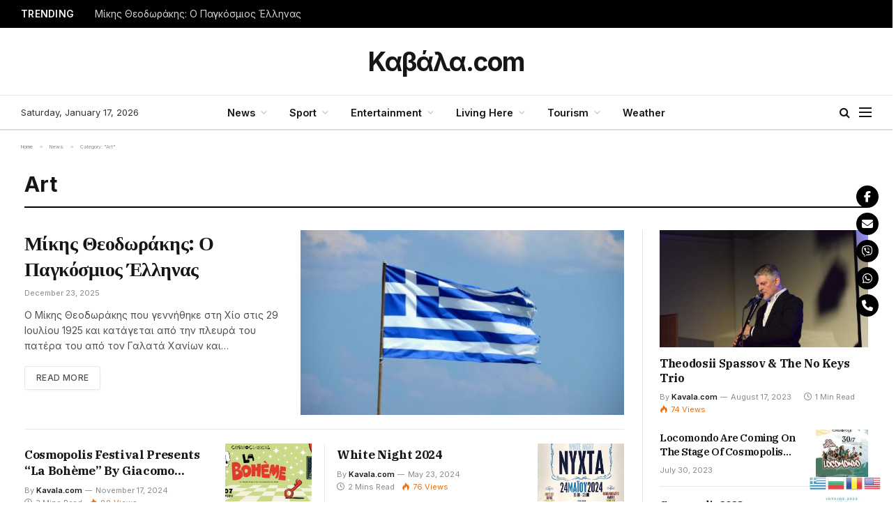

--- FILE ---
content_type: text/html; charset=UTF-8
request_url: https://kavala.com/category/news/art/
body_size: 27165
content:
<!DOCTYPE html>
<html lang="en-US" prefix="og: https://ogp.me/ns#" class="s-light site-s-light">

<head>

	<meta charset="UTF-8" />
	<meta name="viewport" content="width=device-width, initial-scale=1" />
	
<!-- Search Engine Optimization by Rank Math - https://rankmath.com/ -->
<title>Art - Kavala.com | Καβάλα.com</title><link rel="preload" as="font" href="https://kavala.com/wp-content/themes/smart-mag/css/icons/fonts/ts-icons.woff2?v3.2" type="font/woff2" crossorigin="anonymous" />
<meta name="robots" content="follow, index, max-snippet:-1, max-video-preview:-1, max-image-preview:large"/>
<link rel="canonical" href="https://kavala.com/category/news/art/" />
<link rel="next" href="https://kavala.com/category/news/art/page/2/" />
<meta property="og:locale" content="en_US" />
<meta property="og:type" content="article" />
<meta property="og:title" content="Art - Kavala.com | Καβάλα.com" />
<meta property="og:url" content="https://kavala.com/category/news/art/" />
<meta property="og:site_name" content="Kavala.com | Καβάλα.com" />
<meta property="article:publisher" content="https://www.facebook.com/Kavalacom-103109629152587/" />
<meta property="og:image" content="https://kavala.com/wp-content/uploads/2022/08/cropped-Kavala.com_.png" />
<meta property="og:image:secure_url" content="https://kavala.com/wp-content/uploads/2022/08/cropped-Kavala.com_.png" />
<meta property="og:image:width" content="512" />
<meta property="og:image:height" content="512" />
<meta property="og:image:type" content="image/png" />
<meta name="twitter:card" content="summary_large_image" />
<meta name="twitter:title" content="Art - Kavala.com | Καβάλα.com" />
<meta name="twitter:image" content="https://kavala.com/wp-content/uploads/2022/08/cropped-Kavala.com_.png" />
<script type="application/ld+json" class="rank-math-schema">{"@context":"https://schema.org","@graph":[{"@type":"NewsMediaOrganization","@id":"https://kavala.com/#organization","name":"Kavala.com","url":"https://kavala.com","sameAs":["https://www.facebook.com/Kavalacom-103109629152587/"],"logo":{"@type":"ImageObject","@id":"https://kavala.com/#logo","url":"https://kavala.com/wp-content/uploads/2022/08/cropped-Kavala.com_.png","contentUrl":"https://kavala.com/wp-content/uploads/2022/08/cropped-Kavala.com_.png","caption":"Kavala.com","inLanguage":"en-US","width":"512","height":"512"}},{"@type":"WebSite","@id":"https://kavala.com/#website","url":"https://kavala.com","name":"Kavala.com","publisher":{"@id":"https://kavala.com/#organization"},"inLanguage":"en-US"},{"@type":"CollectionPage","@id":"https://kavala.com/category/news/art/#webpage","url":"https://kavala.com/category/news/art/","name":"Art - Kavala.com | \u039a\u03b1\u03b2\u03ac\u03bb\u03b1.com","isPartOf":{"@id":"https://kavala.com/#website"},"inLanguage":"en-US"}]}</script>
<!-- /Rank Math WordPress SEO plugin -->

<link rel='dns-prefetch' href='//www.googletagmanager.com' />
<link rel='dns-prefetch' href='//stats.wp.com' />
<link rel='dns-prefetch' href='//use.fontawesome.com' />
<link rel='dns-prefetch' href='//fonts.googleapis.com' />
<link rel='dns-prefetch' href='//pagead2.googlesyndication.com' />
<link rel="alternate" type="application/rss+xml" title="Kavala.com | Καβάλα.com &raquo; Feed" href="https://kavala.com/feed/" />
<link rel="alternate" type="application/rss+xml" title="Kavala.com | Καβάλα.com &raquo; Comments Feed" href="https://kavala.com/comments/feed/" />
<link rel="alternate" type="application/rss+xml" title="Kavala.com | Καβάλα.com &raquo; Art Category Feed" href="https://kavala.com/category/news/art/feed/" />
<style id='wp-img-auto-sizes-contain-inline-css' type='text/css'>
img:is([sizes=auto i],[sizes^="auto," i]){contain-intrinsic-size:3000px 1500px}
/*# sourceURL=wp-img-auto-sizes-contain-inline-css */
</style>
<style id='wp-emoji-styles-inline-css' type='text/css'>

	img.wp-smiley, img.emoji {
		display: inline !important;
		border: none !important;
		box-shadow: none !important;
		height: 1em !important;
		width: 1em !important;
		margin: 0 0.07em !important;
		vertical-align: -0.1em !important;
		background: none !important;
		padding: 0 !important;
	}
/*# sourceURL=wp-emoji-styles-inline-css */
</style>
<link rel='stylesheet' id='wp-block-library-css' href='https://kavala.com/wp-includes/css/dist/block-library/style.min.css?ver=6.9' type='text/css' media='all' />
<style id='classic-theme-styles-inline-css' type='text/css'>
/*! This file is auto-generated */
.wp-block-button__link{color:#fff;background-color:#32373c;border-radius:9999px;box-shadow:none;text-decoration:none;padding:calc(.667em + 2px) calc(1.333em + 2px);font-size:1.125em}.wp-block-file__button{background:#32373c;color:#fff;text-decoration:none}
/*# sourceURL=/wp-includes/css/classic-themes.min.css */
</style>
<link rel='stylesheet' id='mediaelement-css' href='https://kavala.com/wp-includes/js/mediaelement/mediaelementplayer-legacy.min.css?ver=4.2.17' type='text/css' media='all' />
<link rel='stylesheet' id='wp-mediaelement-css' href='https://kavala.com/wp-includes/js/mediaelement/wp-mediaelement.min.css?ver=6.9' type='text/css' media='all' />
<style id='jetpack-sharing-buttons-style-inline-css' type='text/css'>
.jetpack-sharing-buttons__services-list{display:flex;flex-direction:row;flex-wrap:wrap;gap:0;list-style-type:none;margin:5px;padding:0}.jetpack-sharing-buttons__services-list.has-small-icon-size{font-size:12px}.jetpack-sharing-buttons__services-list.has-normal-icon-size{font-size:16px}.jetpack-sharing-buttons__services-list.has-large-icon-size{font-size:24px}.jetpack-sharing-buttons__services-list.has-huge-icon-size{font-size:36px}@media print{.jetpack-sharing-buttons__services-list{display:none!important}}.editor-styles-wrapper .wp-block-jetpack-sharing-buttons{gap:0;padding-inline-start:0}ul.jetpack-sharing-buttons__services-list.has-background{padding:1.25em 2.375em}
/*# sourceURL=https://kavala.com/wp-content/plugins/jetpack/_inc/blocks/sharing-buttons/view.css */
</style>
<style id='global-styles-inline-css' type='text/css'>
:root{--wp--preset--aspect-ratio--square: 1;--wp--preset--aspect-ratio--4-3: 4/3;--wp--preset--aspect-ratio--3-4: 3/4;--wp--preset--aspect-ratio--3-2: 3/2;--wp--preset--aspect-ratio--2-3: 2/3;--wp--preset--aspect-ratio--16-9: 16/9;--wp--preset--aspect-ratio--9-16: 9/16;--wp--preset--color--black: #000000;--wp--preset--color--cyan-bluish-gray: #abb8c3;--wp--preset--color--white: #ffffff;--wp--preset--color--pale-pink: #f78da7;--wp--preset--color--vivid-red: #cf2e2e;--wp--preset--color--luminous-vivid-orange: #ff6900;--wp--preset--color--luminous-vivid-amber: #fcb900;--wp--preset--color--light-green-cyan: #7bdcb5;--wp--preset--color--vivid-green-cyan: #00d084;--wp--preset--color--pale-cyan-blue: #8ed1fc;--wp--preset--color--vivid-cyan-blue: #0693e3;--wp--preset--color--vivid-purple: #9b51e0;--wp--preset--gradient--vivid-cyan-blue-to-vivid-purple: linear-gradient(135deg,rgb(6,147,227) 0%,rgb(155,81,224) 100%);--wp--preset--gradient--light-green-cyan-to-vivid-green-cyan: linear-gradient(135deg,rgb(122,220,180) 0%,rgb(0,208,130) 100%);--wp--preset--gradient--luminous-vivid-amber-to-luminous-vivid-orange: linear-gradient(135deg,rgb(252,185,0) 0%,rgb(255,105,0) 100%);--wp--preset--gradient--luminous-vivid-orange-to-vivid-red: linear-gradient(135deg,rgb(255,105,0) 0%,rgb(207,46,46) 100%);--wp--preset--gradient--very-light-gray-to-cyan-bluish-gray: linear-gradient(135deg,rgb(238,238,238) 0%,rgb(169,184,195) 100%);--wp--preset--gradient--cool-to-warm-spectrum: linear-gradient(135deg,rgb(74,234,220) 0%,rgb(151,120,209) 20%,rgb(207,42,186) 40%,rgb(238,44,130) 60%,rgb(251,105,98) 80%,rgb(254,248,76) 100%);--wp--preset--gradient--blush-light-purple: linear-gradient(135deg,rgb(255,206,236) 0%,rgb(152,150,240) 100%);--wp--preset--gradient--blush-bordeaux: linear-gradient(135deg,rgb(254,205,165) 0%,rgb(254,45,45) 50%,rgb(107,0,62) 100%);--wp--preset--gradient--luminous-dusk: linear-gradient(135deg,rgb(255,203,112) 0%,rgb(199,81,192) 50%,rgb(65,88,208) 100%);--wp--preset--gradient--pale-ocean: linear-gradient(135deg,rgb(255,245,203) 0%,rgb(182,227,212) 50%,rgb(51,167,181) 100%);--wp--preset--gradient--electric-grass: linear-gradient(135deg,rgb(202,248,128) 0%,rgb(113,206,126) 100%);--wp--preset--gradient--midnight: linear-gradient(135deg,rgb(2,3,129) 0%,rgb(40,116,252) 100%);--wp--preset--font-size--small: 13px;--wp--preset--font-size--medium: 20px;--wp--preset--font-size--large: 36px;--wp--preset--font-size--x-large: 42px;--wp--preset--spacing--20: 0.44rem;--wp--preset--spacing--30: 0.67rem;--wp--preset--spacing--40: 1rem;--wp--preset--spacing--50: 1.5rem;--wp--preset--spacing--60: 2.25rem;--wp--preset--spacing--70: 3.38rem;--wp--preset--spacing--80: 5.06rem;--wp--preset--shadow--natural: 6px 6px 9px rgba(0, 0, 0, 0.2);--wp--preset--shadow--deep: 12px 12px 50px rgba(0, 0, 0, 0.4);--wp--preset--shadow--sharp: 6px 6px 0px rgba(0, 0, 0, 0.2);--wp--preset--shadow--outlined: 6px 6px 0px -3px rgb(255, 255, 255), 6px 6px rgb(0, 0, 0);--wp--preset--shadow--crisp: 6px 6px 0px rgb(0, 0, 0);}:where(.is-layout-flex){gap: 0.5em;}:where(.is-layout-grid){gap: 0.5em;}body .is-layout-flex{display: flex;}.is-layout-flex{flex-wrap: wrap;align-items: center;}.is-layout-flex > :is(*, div){margin: 0;}body .is-layout-grid{display: grid;}.is-layout-grid > :is(*, div){margin: 0;}:where(.wp-block-columns.is-layout-flex){gap: 2em;}:where(.wp-block-columns.is-layout-grid){gap: 2em;}:where(.wp-block-post-template.is-layout-flex){gap: 1.25em;}:where(.wp-block-post-template.is-layout-grid){gap: 1.25em;}.has-black-color{color: var(--wp--preset--color--black) !important;}.has-cyan-bluish-gray-color{color: var(--wp--preset--color--cyan-bluish-gray) !important;}.has-white-color{color: var(--wp--preset--color--white) !important;}.has-pale-pink-color{color: var(--wp--preset--color--pale-pink) !important;}.has-vivid-red-color{color: var(--wp--preset--color--vivid-red) !important;}.has-luminous-vivid-orange-color{color: var(--wp--preset--color--luminous-vivid-orange) !important;}.has-luminous-vivid-amber-color{color: var(--wp--preset--color--luminous-vivid-amber) !important;}.has-light-green-cyan-color{color: var(--wp--preset--color--light-green-cyan) !important;}.has-vivid-green-cyan-color{color: var(--wp--preset--color--vivid-green-cyan) !important;}.has-pale-cyan-blue-color{color: var(--wp--preset--color--pale-cyan-blue) !important;}.has-vivid-cyan-blue-color{color: var(--wp--preset--color--vivid-cyan-blue) !important;}.has-vivid-purple-color{color: var(--wp--preset--color--vivid-purple) !important;}.has-black-background-color{background-color: var(--wp--preset--color--black) !important;}.has-cyan-bluish-gray-background-color{background-color: var(--wp--preset--color--cyan-bluish-gray) !important;}.has-white-background-color{background-color: var(--wp--preset--color--white) !important;}.has-pale-pink-background-color{background-color: var(--wp--preset--color--pale-pink) !important;}.has-vivid-red-background-color{background-color: var(--wp--preset--color--vivid-red) !important;}.has-luminous-vivid-orange-background-color{background-color: var(--wp--preset--color--luminous-vivid-orange) !important;}.has-luminous-vivid-amber-background-color{background-color: var(--wp--preset--color--luminous-vivid-amber) !important;}.has-light-green-cyan-background-color{background-color: var(--wp--preset--color--light-green-cyan) !important;}.has-vivid-green-cyan-background-color{background-color: var(--wp--preset--color--vivid-green-cyan) !important;}.has-pale-cyan-blue-background-color{background-color: var(--wp--preset--color--pale-cyan-blue) !important;}.has-vivid-cyan-blue-background-color{background-color: var(--wp--preset--color--vivid-cyan-blue) !important;}.has-vivid-purple-background-color{background-color: var(--wp--preset--color--vivid-purple) !important;}.has-black-border-color{border-color: var(--wp--preset--color--black) !important;}.has-cyan-bluish-gray-border-color{border-color: var(--wp--preset--color--cyan-bluish-gray) !important;}.has-white-border-color{border-color: var(--wp--preset--color--white) !important;}.has-pale-pink-border-color{border-color: var(--wp--preset--color--pale-pink) !important;}.has-vivid-red-border-color{border-color: var(--wp--preset--color--vivid-red) !important;}.has-luminous-vivid-orange-border-color{border-color: var(--wp--preset--color--luminous-vivid-orange) !important;}.has-luminous-vivid-amber-border-color{border-color: var(--wp--preset--color--luminous-vivid-amber) !important;}.has-light-green-cyan-border-color{border-color: var(--wp--preset--color--light-green-cyan) !important;}.has-vivid-green-cyan-border-color{border-color: var(--wp--preset--color--vivid-green-cyan) !important;}.has-pale-cyan-blue-border-color{border-color: var(--wp--preset--color--pale-cyan-blue) !important;}.has-vivid-cyan-blue-border-color{border-color: var(--wp--preset--color--vivid-cyan-blue) !important;}.has-vivid-purple-border-color{border-color: var(--wp--preset--color--vivid-purple) !important;}.has-vivid-cyan-blue-to-vivid-purple-gradient-background{background: var(--wp--preset--gradient--vivid-cyan-blue-to-vivid-purple) !important;}.has-light-green-cyan-to-vivid-green-cyan-gradient-background{background: var(--wp--preset--gradient--light-green-cyan-to-vivid-green-cyan) !important;}.has-luminous-vivid-amber-to-luminous-vivid-orange-gradient-background{background: var(--wp--preset--gradient--luminous-vivid-amber-to-luminous-vivid-orange) !important;}.has-luminous-vivid-orange-to-vivid-red-gradient-background{background: var(--wp--preset--gradient--luminous-vivid-orange-to-vivid-red) !important;}.has-very-light-gray-to-cyan-bluish-gray-gradient-background{background: var(--wp--preset--gradient--very-light-gray-to-cyan-bluish-gray) !important;}.has-cool-to-warm-spectrum-gradient-background{background: var(--wp--preset--gradient--cool-to-warm-spectrum) !important;}.has-blush-light-purple-gradient-background{background: var(--wp--preset--gradient--blush-light-purple) !important;}.has-blush-bordeaux-gradient-background{background: var(--wp--preset--gradient--blush-bordeaux) !important;}.has-luminous-dusk-gradient-background{background: var(--wp--preset--gradient--luminous-dusk) !important;}.has-pale-ocean-gradient-background{background: var(--wp--preset--gradient--pale-ocean) !important;}.has-electric-grass-gradient-background{background: var(--wp--preset--gradient--electric-grass) !important;}.has-midnight-gradient-background{background: var(--wp--preset--gradient--midnight) !important;}.has-small-font-size{font-size: var(--wp--preset--font-size--small) !important;}.has-medium-font-size{font-size: var(--wp--preset--font-size--medium) !important;}.has-large-font-size{font-size: var(--wp--preset--font-size--large) !important;}.has-x-large-font-size{font-size: var(--wp--preset--font-size--x-large) !important;}
:where(.wp-block-post-template.is-layout-flex){gap: 1.25em;}:where(.wp-block-post-template.is-layout-grid){gap: 1.25em;}
:where(.wp-block-term-template.is-layout-flex){gap: 1.25em;}:where(.wp-block-term-template.is-layout-grid){gap: 1.25em;}
:where(.wp-block-columns.is-layout-flex){gap: 2em;}:where(.wp-block-columns.is-layout-grid){gap: 2em;}
:root :where(.wp-block-pullquote){font-size: 1.5em;line-height: 1.6;}
/*# sourceURL=global-styles-inline-css */
</style>
<link rel='stylesheet' id='wpcloudy-css' href='https://kavala.com/wp-content/plugins/wp-cloudy/css/wpcloudy.min.css?ver=6.9' type='text/css' media='all' />
<link rel='stylesheet' id='wpsr_main_css-css' href='https://kavala.com/wp-content/plugins/wp-socializer/public/css/wpsr.min.css?ver=7.9' type='text/css' media='all' />
<link rel='stylesheet' id='wpsr_fa_icons-css' href='https://use.fontawesome.com/releases/v6.7.2/css/all.css?ver=7.9' type='text/css' media='all' />
<link rel='stylesheet' id='elementor-icons-css' href='https://kavala.com/wp-content/plugins/elementor/assets/lib/eicons/css/elementor-icons.min.css?ver=5.45.0' type='text/css' media='all' />
<link rel='stylesheet' id='elementor-frontend-css' href='https://kavala.com/wp-content/plugins/elementor/assets/css/frontend.min.css?ver=3.34.1' type='text/css' media='all' />
<link rel='stylesheet' id='elementor-post-69464-css' href='https://kavala.com/wp-content/uploads/elementor/css/post-69464.css?ver=1768386269' type='text/css' media='all' />
<link rel='stylesheet' id='elementor-post-4007-css' href='https://kavala.com/wp-content/uploads/elementor/css/post-4007.css?ver=1768387822' type='text/css' media='all' />
<link rel='stylesheet' id='elementor-post-4088-css' href='https://kavala.com/wp-content/uploads/elementor/css/post-4088.css?ver=1768386269' type='text/css' media='all' />
<link rel='stylesheet' id='smartmag-core-css' href='https://kavala.com/wp-content/themes/smart-mag/style.css?ver=10.3.2' type='text/css' media='all' />
<style id='smartmag-core-inline-css' type='text/css'>
:root { --c-main: #dd0017;
--c-main-rgb: 221,0,23;
--text-font: "Inter", system-ui, -apple-system, "Segoe UI", Arial, sans-serif;
--body-font: "Inter", system-ui, -apple-system, "Segoe UI", Arial, sans-serif;
--title-font: "IBM Plex Serif", Georgia, serif;
--title-size-n: 17px;
--title-size-m: 18px;
--title-size-l: 20px;
--main-width: 1220px;
--p-title-space: 7px;
--excerpt-mt: 13px;
--excerpt-size: 14px; }
.post-title:not(._) { font-size: 7px; letter-spacing: -0.02em; }
:root { --sidebar-width: 300px; }
.ts-row, .has-el-gap { --sidebar-c-width: calc(var(--sidebar-width) + var(--grid-gutter-h) + var(--sidebar-c-pad)); }
:root { --sidebar-pad: 32px; --sidebar-sep-pad: 32px; }
.main-wrap > .main { margin-top: 30px; }
.main-sidebar .widget-title .heading { font-size: 7px; }
.main-sidebar .widget-title { --space-below: 0px; }
.main-sidebar .widget { margin-bottom: 45px; }
.breadcrumbs { font-size: 7px; }
.smart-head-main .smart-head-mid { --head-h: 96px; }
.smart-head-main .smart-head-bot { --head-h: 51px; border-top-width: 1px; border-top-color: #e8e8e8; border-bottom-width: 2px; border-bottom-color: #dedede; }
.navigation-main .menu > li > a { font-size: 14.4px; font-weight: 600; }
.navigation-main .menu > li li a { font-size: 13px; }
.navigation-main { --nav-items-space: 16px; }
.mega-menu .post-title a:hover { color: var(--c-nav-drop-hov); }
.mobile-menu { font-size: 15px; }
.smart-head-main .spc-social { --spc-social-fs: 17px; --spc-social-size: 37px; }
.smart-head-main .hamburger-icon { width: 18px; }
.trending-ticker .heading { color: #f7f7f7; font-size: 13.8px; font-weight: 600; letter-spacing: .02em; margin-right: 30px; }
.trending-ticker .post-link { font-size: 13.8px; }
.trending-ticker { --max-width: 500px; }
.post-meta .meta-item, .post-meta .text-in { font-size: 11px; }
.post-meta .text-in, .post-meta .post-cat > a { font-size: 11px; }
.post-meta .post-cat > a { font-weight: 600; text-transform: uppercase; letter-spacing: .02em; }
.post-meta .post-author > a { font-weight: 600; }
.block-head-f .heading { font-size: 16px; font-weight: 800; text-transform: uppercase; letter-spacing: .03em; }
.block-head-f { --space-below: 15px; --line-weight: 2px; --c-border: #ffffff; }
.s-dark .block-head-f { --c-border: #151516; }
.loop-grid-base .media { margin-bottom: 13px; }
.list-post { --list-p-media-width: 30%; --list-p-media-max-width: 85%; }
.loop-small .ratio-is-custom { padding-bottom: calc(100% / 1.1); }
.loop-small .media:not(i) { max-width: 75px; }
.post-meta-single .meta-item, .post-meta-single .text-in { font-size: 12px; }
.the-post-header .post-meta .post-title { font-weight: 600; }
.entry-content { font-family: "IBM Plex Serif", Georgia, serif; font-size: 17px; }
.site-s-light .entry-content { color: #000000; }
.s-post-modern .post-content-wrap { display: grid; grid-template-columns: minmax(0, 1fr); }
.s-post-modern .entry-content { max-width: min(100%, calc(700px + var(--p-spacious-pad)*2)); justify-self: center; }
.s-head-large .sub-title { font-size: 17px; }
.site-s-light .s-head-large .sub-title { color: #515151; }
.site-s-light .s-head-large .post-meta { --c-post-meta: #565656; }
.s-post-large .post-content-wrap { display: grid; grid-template-columns: minmax(0, 1fr); }
.s-post-large .entry-content { max-width: min(100%, calc(700px + var(--p-spacious-pad)*2)); justify-self: center; }
.the-page-heading { font-size: 7px; }
.spc-newsletter .heading { font-size: 7px; }
.spc-newsletter .message { font-size: 7px; }
.spc-newsletter .disclaimer { font-size: 7px; }
.a-wrap-2:not(._) { padding-top: 17px; padding-bottom: 17px; padding-left: 15px; padding-right: 15px; margin-top: 0px; margin-bottom: 0px; }
@media (min-width: 1200px) { .s-head-large .post-title { font-size: 40px; } }
@media (min-width: 940px) and (max-width: 1200px) { :root { --sidebar-width: 280px; }
.ts-row, .has-el-gap { --sidebar-c-width: calc(var(--sidebar-width) + var(--grid-gutter-h) + var(--sidebar-c-pad)); }
.navigation-main .menu > li > a { font-size: calc(10px + (14.4px - 10px) * .7); }
.trending-ticker { --max-width: 400px; } }
@media (min-width: 768px) and (max-width: 940px) { .post-title:not(._) { font-size: 7px; letter-spacing: 0em; }
.main-sidebar .widget-title .heading { font-size: 7px; }
.main-sidebar .widget { margin-bottom: 0px; }
.breadcrumbs { font-size: 7px; }
.post-meta .meta-item, .post-meta .text-in { font-size: 7px; }
.post-meta .text-in, .post-meta .post-cat > a { font-size: 7px; }
.post-meta .post-cat > a { letter-spacing: 0em; }
.the-page-heading { font-size: 7px; }
.spc-newsletter .heading { font-size: 7px; }
.spc-newsletter .message { font-size: 7px; }
.spc-newsletter .disclaimer { font-size: 7px; } }
@media (max-width: 767px) { .post-title:not(._) { font-size: 7px; letter-spacing: 0em; }
.main-sidebar .widget-title .heading { font-size: 7px; }
.main-sidebar .widget { margin-bottom: 0px; }
.breadcrumbs { font-size: 7px; }
.post-meta .meta-item, .post-meta .text-in { font-size: 7px; }
.post-meta .text-in, .post-meta .post-cat > a { font-size: 7px; }
.post-meta .post-cat > a { letter-spacing: 0em; }
.s-head-large .post-title { font-size: 29px; }
.the-page-heading { font-size: 7px; }
.spc-newsletter .heading { font-size: 7px; }
.spc-newsletter .message { font-size: 7px; }
.spc-newsletter .disclaimer { font-size: 7px; } }


/*# sourceURL=smartmag-core-inline-css */
</style>
<link rel='stylesheet' id='smartmag-magnific-popup-css' href='https://kavala.com/wp-content/themes/smart-mag/css/lightbox.css?ver=10.3.2' type='text/css' media='all' />
<link rel='stylesheet' id='smartmag-icons-css' href='https://kavala.com/wp-content/themes/smart-mag/css/icons/icons.css?ver=10.3.2' type='text/css' media='all' />
<link rel='stylesheet' id='bsf-Defaults-css' href='https://kavala.com/wp-content/uploads/smile_fonts/Defaults/Defaults.css?ver=3.19.11' type='text/css' media='all' />
<link crossorigin="anonymous" rel='stylesheet' id='smartmag-gfonts-custom-css' href='https://fonts.googleapis.com/css?family=Inter%3A400%2C500%2C600%2C700%7CIBM+Plex+Serif%3A400%2C500%2C600%2C700&#038;display=swap' type='text/css' media='all' />
<script type="text/javascript" id="smartmag-lazy-inline-js-after">
/* <![CDATA[ */
/**
 * @copyright ThemeSphere
 * @preserve
 */
var BunyadLazy={};BunyadLazy.load=function(){function a(e,n){var t={};e.dataset.bgset&&e.dataset.sizes?(t.sizes=e.dataset.sizes,t.srcset=e.dataset.bgset):t.src=e.dataset.bgsrc,function(t){var a=t.dataset.ratio;if(0<a){const e=t.parentElement;if(e.classList.contains("media-ratio")){const n=e.style;n.getPropertyValue("--a-ratio")||(n.paddingBottom=100/a+"%")}}}(e);var a,o=document.createElement("img");for(a in o.onload=function(){var t="url('"+(o.currentSrc||o.src)+"')",a=e.style;a.backgroundImage!==t&&requestAnimationFrame(()=>{a.backgroundImage=t,n&&n()}),o.onload=null,o.onerror=null,o=null},o.onerror=o.onload,t)o.setAttribute(a,t[a]);o&&o.complete&&0<o.naturalWidth&&o.onload&&o.onload()}function e(t){t.dataset.loaded||a(t,()=>{document.dispatchEvent(new Event("lazyloaded")),t.dataset.loaded=1})}function n(t){"complete"===document.readyState?t():window.addEventListener("load",t)}return{initEarly:function(){var t,a=()=>{document.querySelectorAll(".img.bg-cover:not(.lazyload)").forEach(e)};"complete"!==document.readyState?(t=setInterval(a,150),n(()=>{a(),clearInterval(t)})):a()},callOnLoad:n,initBgImages:function(t){t&&n(()=>{document.querySelectorAll(".img.bg-cover").forEach(e)})},bgLoad:a}}(),BunyadLazy.load.initEarly();
//# sourceURL=smartmag-lazy-inline-js-after
/* ]]> */
</script>
<script type="text/javascript" src="https://kavala.com/wp-includes/js/jquery/jquery.min.js?ver=3.7.1" id="jquery-core-js"></script>
<script type="text/javascript" src="https://kavala.com/wp-includes/js/jquery/jquery-migrate.min.js?ver=3.4.1" id="jquery-migrate-js"></script>
<script type="text/javascript" src="https://kavala.com/wp-content/plugins/sphere-post-views/assets/js/post-views.js?ver=1.0.1" id="sphere-post-views-js"></script>
<script type="text/javascript" id="sphere-post-views-js-after">
/* <![CDATA[ */
var Sphere_PostViews = {"ajaxUrl":"https:\/\/kavala.com\/wp-admin\/admin-ajax.php?sphere_post_views=1","sampling":0,"samplingRate":10,"repeatCountDelay":0,"postID":false,"token":"16d8eed306"}
//# sourceURL=sphere-post-views-js-after
/* ]]> */
</script>

<!-- Google tag (gtag.js) snippet added by Site Kit -->
<!-- Google Analytics snippet added by Site Kit -->
<script type="text/javascript" src="https://www.googletagmanager.com/gtag/js?id=GT-MR25W2K" id="google_gtagjs-js" async></script>
<script type="text/javascript" id="google_gtagjs-js-after">
/* <![CDATA[ */
window.dataLayer = window.dataLayer || [];function gtag(){dataLayer.push(arguments);}
gtag("set","linker",{"domains":["kavala.com"]});
gtag("js", new Date());
gtag("set", "developer_id.dZTNiMT", true);
gtag("config", "GT-MR25W2K");
//# sourceURL=google_gtagjs-js-after
/* ]]> */
</script>
<script></script><link rel="https://api.w.org/" href="https://kavala.com/wp-json/" /><link rel="alternate" title="JSON" type="application/json" href="https://kavala.com/wp-json/wp/v2/categories/81" /><link rel="EditURI" type="application/rsd+xml" title="RSD" href="https://kavala.com/xmlrpc.php?rsd" />
<meta name="generator" content="WordPress 6.9" />
<meta name="generator" content="Site Kit by Google 1.170.0" />	<style>img#wpstats{display:none}</style>
		
		<script>
		var BunyadSchemeKey = 'bunyad-scheme';
		(() => {
			const d = document.documentElement;
			const c = d.classList;
			var scheme = localStorage.getItem(BunyadSchemeKey);
			
			if (scheme) {
				d.dataset.origClass = c;
				scheme === 'dark' ? c.remove('s-light', 'site-s-light') : c.remove('s-dark', 'site-s-dark');
				c.add('site-s-' + scheme, 's-' + scheme);
			}
		})();
		</script>
		
<!-- Google AdSense meta tags added by Site Kit -->
<meta name="google-adsense-platform-account" content="ca-host-pub-2644536267352236">
<meta name="google-adsense-platform-domain" content="sitekit.withgoogle.com">
<!-- End Google AdSense meta tags added by Site Kit -->
<meta name="generator" content="Elementor 3.34.1; features: additional_custom_breakpoints; settings: css_print_method-external, google_font-enabled, font_display-auto">
			<style>
				.e-con.e-parent:nth-of-type(n+4):not(.e-lazyloaded):not(.e-no-lazyload),
				.e-con.e-parent:nth-of-type(n+4):not(.e-lazyloaded):not(.e-no-lazyload) * {
					background-image: none !important;
				}
				@media screen and (max-height: 1024px) {
					.e-con.e-parent:nth-of-type(n+3):not(.e-lazyloaded):not(.e-no-lazyload),
					.e-con.e-parent:nth-of-type(n+3):not(.e-lazyloaded):not(.e-no-lazyload) * {
						background-image: none !important;
					}
				}
				@media screen and (max-height: 640px) {
					.e-con.e-parent:nth-of-type(n+2):not(.e-lazyloaded):not(.e-no-lazyload),
					.e-con.e-parent:nth-of-type(n+2):not(.e-lazyloaded):not(.e-no-lazyload) * {
						background-image: none !important;
					}
				}
			</style>
			<meta name="generator" content="Powered by WPBakery Page Builder - drag and drop page builder for WordPress."/>
<!-- There is no amphtml version available for this URL. -->
<!-- Google AdSense snippet added by Site Kit -->
<script type="text/javascript" async="async" src="https://pagead2.googlesyndication.com/pagead/js/adsbygoogle.js?client=ca-pub-3416484729966206&amp;host=ca-host-pub-2644536267352236" crossorigin="anonymous"></script>

<!-- End Google AdSense snippet added by Site Kit -->
<link rel="icon" href="https://kavala.com/wp-content/uploads/2022/08/cropped-Kavala.com_-32x32.png" sizes="32x32" />
<link rel="icon" href="https://kavala.com/wp-content/uploads/2022/08/cropped-Kavala.com_-192x192.png" sizes="192x192" />
<link rel="apple-touch-icon" href="https://kavala.com/wp-content/uploads/2022/08/cropped-Kavala.com_-180x180.png" />
<meta name="msapplication-TileImage" content="https://kavala.com/wp-content/uploads/2022/08/cropped-Kavala.com_-270x270.png" />
		<style type="text/css" id="wp-custom-css">
			.post-content p:first-of-type:first-letter {
    float: left;
    font-size: 8.9em !important;
    font-weight: 800;
    line-height: 1;
    background: #ffffff;
    color: #000;
    padding: 6px 10px;
    margin-top: 5px;
    margin-right: 14px;
}
#wp-calendar a {
    font-size: 14px;
    color: #ff0000;
}
post-title:not(._) {
    font-size: 7px;
    letter-spacing: -0.02em;
}
.breadcrumbs {
    font-size: 7px;
}
1
2
3
.post-meta-single .meta-item, .post-meta-single .text-in {
    font-size: 16px;
}
		</style>
		<noscript><style> .wpb_animate_when_almost_visible { opacity: 1; }</style></noscript>

</head>

<body class="archive category category-art category-81 wp-theme-smart-mag no-sidebar has-lb has-lb-sm ts-img-hov-fade has-sb-sep layout-normal wpb-js-composer js-comp-ver-8.6.1 vc_responsive elementor-default elementor-kit-69464">



<div class="main-wrap">

	
<div class="off-canvas-backdrop"></div>
<div class="mobile-menu-container off-canvas s-dark" id="off-canvas">

	<div class="off-canvas-head">
		<a href="#" class="close">
			<span class="visuallyhidden">Close Menu</span>
			<i class="tsi tsi-times"></i>
		</a>

		<div class="ts-logo">
					</div>
	</div>

	<div class="off-canvas-content">

		
			<ul id="menu-main-menu" class="mobile-menu"><li id="menu-item-69018" class="menu-item menu-item-type-taxonomy menu-item-object-category current-category-ancestor current-menu-ancestor current-menu-parent current-category-parent menu-item-has-children menu-item-69018"><a href="https://kavala.com/category/news/">News</a>
<ul class="sub-menu">
	<li id="menu-item-69513" class="menu-item menu-item-type-taxonomy menu-item-object-category current-menu-item menu-item-69513"><a href="https://kavala.com/category/news/art/" aria-current="page">Art</a></li>
	<li id="menu-item-69117" class="menu-item menu-item-type-taxonomy menu-item-object-category menu-item-69117"><a href="https://kavala.com/category/news/world/">World</a></li>
	<li id="menu-item-69022" class="menu-item menu-item-type-taxonomy menu-item-object-category menu-item-69022"><a href="https://kavala.com/category/news/health/">Health</a></li>
	<li id="menu-item-69118" class="menu-item menu-item-type-taxonomy menu-item-object-category menu-item-69118"><a href="https://kavala.com/category/news/greece/">Greece</a></li>
	<li id="menu-item-69020" class="menu-item menu-item-type-taxonomy menu-item-object-category menu-item-69020"><a href="https://kavala.com/category/news/culture/">Culture</a></li>
	<li id="menu-item-69023" class="menu-item menu-item-type-taxonomy menu-item-object-category menu-item-69023"><a href="https://kavala.com/category/news/history/">History</a></li>
	<li id="menu-item-69026" class="menu-item menu-item-type-taxonomy menu-item-object-category menu-item-69026"><a href="https://kavala.com/category/news/society/">Society</a></li>
	<li id="menu-item-69027" class="menu-item menu-item-type-taxonomy menu-item-object-category menu-item-69027"><a href="https://kavala.com/category/news/politics/">Politics</a></li>
	<li id="menu-item-69025" class="menu-item menu-item-type-taxonomy menu-item-object-category menu-item-69025"><a href="https://kavala.com/category/news/religion/">Religion</a></li>
	<li id="menu-item-69006" class="menu-item menu-item-type-taxonomy menu-item-object-category menu-item-69006"><a href="https://kavala.com/category/news/business/">Business</a></li>
	<li id="menu-item-69021" class="menu-item menu-item-type-taxonomy menu-item-object-category menu-item-69021"><a href="https://kavala.com/category/news/education/">Education</a></li>
	<li id="menu-item-69017" class="menu-item menu-item-type-taxonomy menu-item-object-category menu-item-69017"><a href="https://kavala.com/category/news/environment/">Environment</a></li>
	<li id="menu-item-69024" class="menu-item menu-item-type-taxonomy menu-item-object-category menu-item-69024"><a href="https://kavala.com/category/news/infrastructure/">Infrastructure</a></li>
	<li id="menu-item-69019" class="menu-item menu-item-type-taxonomy menu-item-object-category menu-item-69019"><a href="https://kavala.com/category/news/crime/">Crime &amp; Punishment</a></li>
</ul>
</li>
<li id="menu-item-69049" class="menu-item menu-item-type-taxonomy menu-item-object-category menu-item-has-children menu-item-69049"><a href="https://kavala.com/category/sport/">Sport</a>
<ul class="sub-menu">
	<li id="menu-item-69056" class="menu-item menu-item-type-taxonomy menu-item-object-category menu-item-69056"><a href="https://kavala.com/category/sport/golf/">Golf</a></li>
	<li id="menu-item-69517" class="menu-item menu-item-type-taxonomy menu-item-object-category menu-item-69517"><a href="https://kavala.com/category/sport/chess/">Chess</a></li>
	<li id="menu-item-69057" class="menu-item menu-item-type-taxonomy menu-item-object-category menu-item-69057"><a href="https://kavala.com/category/sport/karate/">Karate</a></li>
	<li id="menu-item-69053" class="menu-item menu-item-type-taxonomy menu-item-object-category menu-item-69053"><a href="https://kavala.com/category/sport/cycling/">Cycling</a></li>
	<li id="menu-item-69058" class="menu-item menu-item-type-taxonomy menu-item-object-category menu-item-69058"><a href="https://kavala.com/category/sport/running/">Running</a></li>
	<li id="menu-item-69055" class="menu-item menu-item-type-taxonomy menu-item-object-category menu-item-69055"><a href="https://kavala.com/category/sport/football/">Football</a></li>
	<li id="menu-item-69050" class="menu-item menu-item-type-taxonomy menu-item-object-category menu-item-69050"><a href="https://kavala.com/category/sport/athletics/">Athletics</a></li>
	<li id="menu-item-69051" class="menu-item menu-item-type-taxonomy menu-item-object-category menu-item-69051"><a href="https://kavala.com/category/sport/basketball/">Basketball</a></li>
	<li id="menu-item-69054" class="menu-item menu-item-type-taxonomy menu-item-object-category menu-item-69054"><a href="https://kavala.com/category/sport/equestrian/">Equestrian</a></li>
	<li id="menu-item-69059" class="menu-item menu-item-type-taxonomy menu-item-object-category menu-item-69059"><a href="https://kavala.com/category/sport/swimming/">Swimming</a></li>
	<li id="menu-item-69060" class="menu-item menu-item-type-taxonomy menu-item-object-category menu-item-69060"><a href="https://kavala.com/category/sport/table-tennis/">Table Tennis</a></li>
</ul>
</li>
<li id="menu-item-69007" class="menu-item menu-item-type-taxonomy menu-item-object-category menu-item-has-children menu-item-69007"><a href="https://kavala.com/category/news/entertainment/">Entertainment</a>
<ul class="sub-menu">
	<li id="menu-item-69016" class="menu-item menu-item-type-taxonomy menu-item-object-category menu-item-69016"><a href="https://kavala.com/category/news/entertainment/tv/">TV</a></li>
	<li id="menu-item-69067" class="menu-item menu-item-type-taxonomy menu-item-object-category menu-item-69067"><a href="https://kavala.com/category/news/entertainment/video/">Video</a></li>
	<li id="menu-item-69013" class="menu-item menu-item-type-taxonomy menu-item-object-category menu-item-69013"><a href="https://kavala.com/category/news/entertainment/music/">Music</a></li>
	<li id="menu-item-69009" class="menu-item menu-item-type-taxonomy menu-item-object-category menu-item-69009"><a href="https://kavala.com/category/news/entertainment/cinema/">Cinema</a></li>
	<li id="menu-item-69010" class="menu-item menu-item-type-taxonomy menu-item-object-category menu-item-69010"><a href="https://kavala.com/category/news/entertainment/events/">Events</a></li>
	<li id="menu-item-69014" class="menu-item menu-item-type-taxonomy menu-item-object-category menu-item-69014"><a href="https://kavala.com/category/news/entertainment/sudoku/">Sudoku</a></li>
	<li id="menu-item-69015" class="menu-item menu-item-type-taxonomy menu-item-object-category menu-item-69015"><a href="https://kavala.com/category/news/entertainment/theatre/">Theatre</a></li>
	<li id="menu-item-69012" class="menu-item menu-item-type-taxonomy menu-item-object-category menu-item-69012"><a href="https://kavala.com/category/news/entertainment/humour/">Humour</a></li>
	<li id="menu-item-69011" class="menu-item menu-item-type-taxonomy menu-item-object-category menu-item-69011"><a href="https://kavala.com/category/news/entertainment/folklore/">Folklore</a></li>
</ul>
</li>
<li id="menu-item-69038" class="menu-item menu-item-type-taxonomy menu-item-object-category menu-item-has-children menu-item-69038"><a href="https://kavala.com/category/living-here/">Living Here</a>
<ul class="sub-menu">
	<li id="menu-item-69040" class="menu-item menu-item-type-taxonomy menu-item-object-category menu-item-69040"><a href="https://kavala.com/category/living-here/schools/">Schools</a></li>
	<li id="menu-item-69042" class="menu-item menu-item-type-taxonomy menu-item-object-category menu-item-69042"><a href="https://kavala.com/category/heritage/galleries/">Galleries</a></li>
	<li id="menu-item-69116" class="menu-item menu-item-type-taxonomy menu-item-object-category menu-item-69116"><a href="https://kavala.com/category/living-here/worship-living-here/">Worship</a></li>
	<li id="menu-item-69113" class="menu-item menu-item-type-taxonomy menu-item-object-category menu-item-69113"><a href="https://kavala.com/category/heritage/theatres/">Theatres</a></li>
	<li id="menu-item-69035" class="menu-item menu-item-type-taxonomy menu-item-object-category menu-item-69035"><a href="https://kavala.com/category/heritage/libraries/">Libraries</a></li>
	<li id="menu-item-69041" class="menu-item menu-item-type-taxonomy menu-item-object-category menu-item-69041"><a href="https://kavala.com/category/living-here/shopping/">Shopping</a></li>
	<li id="menu-item-69039" class="menu-item menu-item-type-taxonomy menu-item-object-category menu-item-69039"><a href="https://kavala.com/category/living-here/hospitals/">Hospitals</a></li>
	<li id="menu-item-69036" class="menu-item menu-item-type-taxonomy menu-item-object-category menu-item-69036"><a href="https://kavala.com/category/heritage/museums/">Museums</a></li>
</ul>
</li>
<li id="menu-item-69028" class="menu-item menu-item-type-taxonomy menu-item-object-category menu-item-has-children menu-item-69028"><a href="https://kavala.com/category/news/tourism/">Tourism</a>
<ul class="sub-menu">
	<li id="menu-item-69029" class="menu-item menu-item-type-taxonomy menu-item-object-category menu-item-69029"><a href="https://kavala.com/category/news/tourism/bars/">Bars</a></li>
	<li id="menu-item-69031" class="menu-item menu-item-type-taxonomy menu-item-object-category menu-item-69031"><a href="https://kavala.com/category/news/tourism/cafes/">Cafés</a></li>
	<li id="menu-item-69032" class="menu-item menu-item-type-taxonomy menu-item-object-category menu-item-69032"><a href="https://kavala.com/category/news/tourism/hotels/">Hotels</a></li>
	<li id="menu-item-69030" class="menu-item menu-item-type-taxonomy menu-item-object-category menu-item-69030"><a href="https://kavala.com/category/news/tourism/beaches/">Beaches</a></li>
	<li id="menu-item-69514" class="menu-item menu-item-type-taxonomy menu-item-object-category menu-item-69514"><a href="https://kavala.com/category/heritage/galleries/">Galleries</a></li>
	<li id="menu-item-69516" class="menu-item menu-item-type-taxonomy menu-item-object-category menu-item-69516"><a href="https://kavala.com/category/living-here/shopping/">Shopping</a></li>
	<li id="menu-item-69515" class="menu-item menu-item-type-taxonomy menu-item-object-category menu-item-69515"><a href="https://kavala.com/category/heritage/museums/">Museums</a></li>
	<li id="menu-item-69033" class="menu-item menu-item-type-taxonomy menu-item-object-category menu-item-69033"><a href="https://kavala.com/category/news/tourism/restaurants/">Restaurants</a></li>
</ul>
</li>
<li id="menu-item-69048" class="menu-item menu-item-type-post_type menu-item-object-post menu-item-69048"><a href="https://kavala.com/weather/">Weather</a></li>
</ul>
		
					<div class="off-canvas-widgets">
				
		<div id="smartmag-block-posts-small-3" class="widget ts-block-widget smartmag-widget-posts-small">		
		<div class="block">
					<section class="block-wrap block-posts-small block-sc mb-none" data-id="1">

			<div class="widget-title block-head block-head-ac block-head-b"><h5 class="heading">What's Hot</h5></div>	
			<div class="block-content">
				
	<div class="loop loop-small loop-small-a loop-sep loop-small-sep grid grid-1 md:grid-1 sm:grid-1 xs:grid-1">

					
<article class="l-post small-post small-a-post m-pos-left">

	
			<div class="media">

		
			<a href="https://kavala.com/%ce%bc%ce%af%ce%ba%ce%b7%cf%82-%ce%b8%ce%b5%ce%bf%ce%b4%cf%89%cf%81%ce%ac%ce%ba%ce%b7%cf%82-%ce%bf-%cf%80%ce%b1%ce%b3%ce%ba%cf%8c%cf%83%ce%bc%ce%b9%ce%bf%cf%82-%ce%ad%ce%bb%ce%bb%ce%b7%ce%bd%ce%b1/" class="image-link media-ratio ratio-is-custom" title="Μίκης Θεοδωράκης: Ο Παγκόσμιος Έλληνας"><span data-bgsrc="https://kavala.com/wp-content/uploads/2025/12/pexels-media-6468355-300x199.jpeg" class="img bg-cover wp-post-image attachment-medium size-medium lazyload" data-bgset="https://kavala.com/wp-content/uploads/2025/12/pexels-media-6468355-300x199.jpeg 300w, https://kavala.com/wp-content/uploads/2025/12/pexels-media-6468355-2000x1325.jpeg 2000w, https://kavala.com/wp-content/uploads/2025/12/pexels-media-6468355-768x509.jpeg 768w, https://kavala.com/wp-content/uploads/2025/12/pexels-media-6468355-1536x1017.jpeg 1536w, https://kavala.com/wp-content/uploads/2025/12/pexels-media-6468355-2048x1356.jpeg 2048w, https://kavala.com/wp-content/uploads/2025/12/pexels-media-6468355-150x99.jpeg 150w, https://kavala.com/wp-content/uploads/2025/12/pexels-media-6468355-450x298.jpeg 450w, https://kavala.com/wp-content/uploads/2025/12/pexels-media-6468355-1200x795.jpeg 1200w" data-sizes="(max-width: 112px) 100vw, 112px"></span></a>			
			
			
			
		
		</div>
	

	
		<div class="content">

			<div class="post-meta post-meta-a post-meta-left has-below"><h4 class="is-title post-title"><a href="https://kavala.com/%ce%bc%ce%af%ce%ba%ce%b7%cf%82-%ce%b8%ce%b5%ce%bf%ce%b4%cf%89%cf%81%ce%ac%ce%ba%ce%b7%cf%82-%ce%bf-%cf%80%ce%b1%ce%b3%ce%ba%cf%8c%cf%83%ce%bc%ce%b9%ce%bf%cf%82-%ce%ad%ce%bb%ce%bb%ce%b7%ce%bd%ce%b1/">Μίκης Θεοδωράκης: Ο Παγκόσμιος Έλληνας</a></h4><div class="post-meta-items meta-below"><span class="meta-item date"><span class="date-link"><time class="post-date" datetime="2025-12-23T22:53:44+02:00">December 23, 2025</time></span></span></div></div>			
			
			
		</div>

	
</article>	
					
<article class="l-post small-post small-a-post m-pos-left">

	
			<div class="media">

		
			<a href="https://kavala.com/%ce%b4%ce%b9%ce%ba%ce%b1%cf%83%cf%84%ce%b9%ce%ba%ce%ae-%ce%b1%cf%80%cf%8c%cf%86%ce%b1%cf%83%ce%b7-%ce%ba%ce%b1%cf%84%ce%b1%ce%b4%ce%af%ce%ba%ce%b7-%ce%b4%ce%ae%ce%bc%ce%bf%cf%85-%cf%80%ce%b1/" class="image-link media-ratio ratio-is-custom" title="Καταδικαστική Απόφαση &#8211; Καταπέλτηςκατά του Δήμου Παγγαίου για την Αλάνα στη Νέα Ηρακλείτσα"><span data-bgsrc="https://kavala.com/wp-content/uploads/2025/09/20250526_151325-300x169.jpg" class="img bg-cover wp-post-image attachment-medium size-medium lazyload" data-bgset="https://kavala.com/wp-content/uploads/2025/09/20250526_151325-300x169.jpg 300w, https://kavala.com/wp-content/uploads/2025/09/20250526_151325-2000x1125.jpg 2000w, https://kavala.com/wp-content/uploads/2025/09/20250526_151325-768x432.jpg 768w, https://kavala.com/wp-content/uploads/2025/09/20250526_151325-1536x864.jpg 1536w, https://kavala.com/wp-content/uploads/2025/09/20250526_151325-2048x1152.jpg 2048w, https://kavala.com/wp-content/uploads/2025/09/20250526_151325-150x84.jpg 150w, https://kavala.com/wp-content/uploads/2025/09/20250526_151325-450x253.jpg 450w, https://kavala.com/wp-content/uploads/2025/09/20250526_151325-1200x675.jpg 1200w" data-sizes="(max-width: 112px) 100vw, 112px"></span></a>			
			
			
			
		
		</div>
	

	
		<div class="content">

			<div class="post-meta post-meta-a post-meta-left has-below"><h4 class="is-title post-title"><a href="https://kavala.com/%ce%b4%ce%b9%ce%ba%ce%b1%cf%83%cf%84%ce%b9%ce%ba%ce%ae-%ce%b1%cf%80%cf%8c%cf%86%ce%b1%cf%83%ce%b7-%ce%ba%ce%b1%cf%84%ce%b1%ce%b4%ce%af%ce%ba%ce%b7-%ce%b4%ce%ae%ce%bc%ce%bf%cf%85-%cf%80%ce%b1/">Καταδικαστική Απόφαση &#8211; Καταπέλτηςκατά του Δήμου Παγγαίου για την Αλάνα στη Νέα Ηρακλείτσα</a></h4><div class="post-meta-items meta-below"><span class="meta-item date"><span class="date-link"><time class="post-date" datetime="2025-09-24T14:16:18+03:00">September 24, 2025</time></span></span></div></div>			
			
			
		</div>

	
</article>	
					
<article class="l-post small-post small-a-post m-pos-left">

	
			<div class="media">

		
			<a href="https://kavala.com/%ce%b7-%ce%b5%ce%bb%ce%bb%ce%ac%ce%b4%ce%b1-%ce%b5%ce%bd%cf%8e%ce%bd%ce%b5%ce%b9-%ce%b4%cf%85%ce%bd%ce%ac%ce%bc%ce%b5%ce%b9%cf%82-%ce%bc%ce%b5-%ce%ac%ce%bb%ce%bb%ce%b5%cf%82-%cf%87%cf%8e%cf%81%ce%b5/" class="image-link media-ratio ratio-is-custom" title="Η Ελλάδα Ενώνει Δυνάμεις με Άλλες Χώρες στις Απαγορεύσεις Αυτοκινούμενων"><span data-bgsrc="https://kavala.com/wp-content/uploads/2025/05/fabian-Xe1SA5kXw5M-unsplash-3-300x225.jpg" class="img bg-cover wp-post-image attachment-medium size-medium lazyload" data-bgset="https://kavala.com/wp-content/uploads/2025/05/fabian-Xe1SA5kXw5M-unsplash-3-300x225.jpg 300w, https://kavala.com/wp-content/uploads/2025/05/fabian-Xe1SA5kXw5M-unsplash-3-2000x1500.jpg 2000w, https://kavala.com/wp-content/uploads/2025/05/fabian-Xe1SA5kXw5M-unsplash-3-768x576.jpg 768w, https://kavala.com/wp-content/uploads/2025/05/fabian-Xe1SA5kXw5M-unsplash-3-1536x1152.jpg 1536w, https://kavala.com/wp-content/uploads/2025/05/fabian-Xe1SA5kXw5M-unsplash-3-2048x1536.jpg 2048w, https://kavala.com/wp-content/uploads/2025/05/fabian-Xe1SA5kXw5M-unsplash-3-150x113.jpg 150w, https://kavala.com/wp-content/uploads/2025/05/fabian-Xe1SA5kXw5M-unsplash-3-450x338.jpg 450w, https://kavala.com/wp-content/uploads/2025/05/fabian-Xe1SA5kXw5M-unsplash-3-1200x900.jpg 1200w" data-sizes="(max-width: 112px) 100vw, 112px"></span></a>			
			
			
			
		
		</div>
	

	
		<div class="content">

			<div class="post-meta post-meta-a post-meta-left has-below"><h4 class="is-title post-title"><a href="https://kavala.com/%ce%b7-%ce%b5%ce%bb%ce%bb%ce%ac%ce%b4%ce%b1-%ce%b5%ce%bd%cf%8e%ce%bd%ce%b5%ce%b9-%ce%b4%cf%85%ce%bd%ce%ac%ce%bc%ce%b5%ce%b9%cf%82-%ce%bc%ce%b5-%ce%ac%ce%bb%ce%bb%ce%b5%cf%82-%cf%87%cf%8e%cf%81%ce%b5/">Η Ελλάδα Ενώνει Δυνάμεις με Άλλες Χώρες στις Απαγορεύσεις Αυτοκινούμενων</a></h4><div class="post-meta-items meta-below"><span class="meta-item date"><span class="date-link"><time class="post-date" datetime="2025-05-05T23:41:46+03:00">May 5, 2025</time></span></span></div></div>			
			
			
		</div>

	
</article>	
		
	</div>

					</div>

		</section>
				</div>

		</div>			</div>
		
		
		<div class="spc-social-block spc-social spc-social-b smart-head-social">
		
			
				<a href="https://www.facebook.com/Kavalacom-103109629152587/" class="link service s-facebook" target="_blank" rel="nofollow noopener">
					<i class="icon tsi tsi-facebook"></i>					<span class="visuallyhidden">Facebook</span>
				</a>
									
			
				<a href="#" class="link service s-twitter" target="_blank" rel="nofollow noopener">
					<i class="icon tsi tsi-twitter"></i>					<span class="visuallyhidden">X (Twitter)</span>
				</a>
									
			
				<a href="#" class="link service s-instagram" target="_blank" rel="nofollow noopener">
					<i class="icon tsi tsi-instagram"></i>					<span class="visuallyhidden">Instagram</span>
				</a>
									
			
		</div>

		
	</div>

</div>
<div class="smart-head smart-head-a smart-head-main" id="smart-head" data-sticky="auto" data-sticky-type="smart" data-sticky-full>
	
	<div class="smart-head-row smart-head-top s-dark smart-head-row-full">

		<div class="inner full">

							
				<div class="items items-left ">
				
<div class="trending-ticker" data-delay="8">
	<span class="heading">Trending</span>

	<ul>
				
			<li><a href="https://kavala.com/%ce%bc%ce%af%ce%ba%ce%b7%cf%82-%ce%b8%ce%b5%ce%bf%ce%b4%cf%89%cf%81%ce%ac%ce%ba%ce%b7%cf%82-%ce%bf-%cf%80%ce%b1%ce%b3%ce%ba%cf%8c%cf%83%ce%bc%ce%b9%ce%bf%cf%82-%ce%ad%ce%bb%ce%bb%ce%b7%ce%bd%ce%b1/" class="post-link">Μίκης Θεοδωράκης: Ο Παγκόσμιος Έλληνας</a></li>
		
				
			<li><a href="https://kavala.com/%ce%b4%ce%b9%ce%ba%ce%b1%cf%83%cf%84%ce%b9%ce%ba%ce%ae-%ce%b1%cf%80%cf%8c%cf%86%ce%b1%cf%83%ce%b7-%ce%ba%ce%b1%cf%84%ce%b1%ce%b4%ce%af%ce%ba%ce%b7-%ce%b4%ce%ae%ce%bc%ce%bf%cf%85-%cf%80%ce%b1/" class="post-link">Καταδικαστική Απόφαση &#8211; Καταπέλτηςκατά του Δήμου Παγγαίου για την Αλάνα στη Νέα Ηρακλείτσα</a></li>
		
				
			<li><a href="https://kavala.com/%ce%b7-%ce%b5%ce%bb%ce%bb%ce%ac%ce%b4%ce%b1-%ce%b5%ce%bd%cf%8e%ce%bd%ce%b5%ce%b9-%ce%b4%cf%85%ce%bd%ce%ac%ce%bc%ce%b5%ce%b9%cf%82-%ce%bc%ce%b5-%ce%ac%ce%bb%ce%bb%ce%b5%cf%82-%cf%87%cf%8e%cf%81%ce%b5/" class="post-link">Η Ελλάδα Ενώνει Δυνάμεις με Άλλες Χώρες στις Απαγορεύσεις Αυτοκινούμενων</a></li>
		
				
			<li><a href="https://kavala.com/%ce%ba%ce%ac%cf%84%ce%bf%ce%b9%ce%ba%ce%bf%ce%b9-%cf%84%ce%b7%cf%82-%ce%ba%ce%b1%ce%b2%ce%ac%ce%bb%ce%b1%cf%82-%ce%b1%ce%bd%cf%84%ce%b9%ce%bc%ce%ad%cf%84%cf%89%cf%80%ce%bf%ce%b9-%ce%bc%ce%b5-%cf%85/" class="post-link">Κάτοικοι της Καβάλας Αντιμέτωποι με Υπερφουσκωμένους Λογαριασμούς Νερού Λόγω &#8220;Υπολογιστικού Σφάλματος&#8221;</a></li>
		
				
			<li><a href="https://kavala.com/%ce%b7-%cf%83%ce%b7%ce%bc%ce%b1%cf%83%ce%af%ce%b1-%cf%84%ce%b7%cf%82-25%ce%b7%cf%82-%ce%bc%ce%b1%cf%81%cf%84%ce%af%ce%bf%cf%85-%cf%83%cf%84%ce%b7%ce%bd-%ce%b5%ce%bb%ce%bb%ce%b7%ce%bd%ce%b9%ce%ba%ce%ae/" class="post-link">Η Σημασία της 25ης Μαρτίου στην Ελληνική Ιστορία: Εθνική Επέτειος</a></li>
		
				
			<li><a href="https://kavala.com/cosmopolis-festival-presents-la-boheme-by-giacomo-puccini/" class="post-link">Cosmopolis Festival Presents “La Bohème” By Giacomo Puccini</a></li>
		
				
			<li><a href="https://kavala.com/kavala-expo-2024/" class="post-link">Kavala Expo 2024</a></li>
		
				
			<li><a href="https://kavala.com/an-unforgettable-escape-a-luxurious-stay-at-lucy-hotel-kavala/" class="post-link">An Unforgettable Escape: A Luxurious Stay At Lucy Hotel, Kavala</a></li>
		
				
			</ul>
</div>
				</div>

							
				<div class="items items-center empty">
								</div>

							
				<div class="items items-right ">
								</div>

						
		</div>
	</div>

	
	<div class="smart-head-row smart-head-mid smart-head-row-3 is-light smart-head-row-full">

		<div class="inner full">

							
				<div class="items items-left ">
				
<div class="h-text h-text">
	<script type="text/javascript">
google_ad_client	= "pub-3416484729966206";
google_ad_width	= 300;
google_ad_height	 = 100;
google_ad_format	= "300x100_as";
google_ad_type		= "text";
google_ad_channel	= "";
google_color_border	= "FFFFFF";
google_color_bg		= "FFFFFF";
google_color_link	= "003471";
google_color_url	        = "008000";
google_color_text	= "000000";
</script>
<script type="text/javascript" src="http://pagead2.googlesyndication.com/pagead/show_ads.js"></script></div>				</div>

							
				<div class="items items-center ">
					<a href="https://kavala.com/" title="Kavala.com | Καβάλα.com" rel="home" class="logo-link ts-logo text-logo">
		<span>
			
				Καβάλα.com
					</span>
	</a>				</div>

							
				<div class="items items-right ">
				
<div class="h-text h-text2">
	<script type="text/javascript">
google_ad_client	= "pub-3416484729966206";
google_ad_width	= 468;
google_ad_height	 = 60;
google_ad_format	= "468x60_as";
google_ad_type		= "image";
google_ad_channel	= "";
google_color_border	= "FFFFFF";
google_color_bg		= "FFFFFF";
google_color_link	= "003471";
google_color_url	        = "008000";
google_color_text	= "000000";
</script>
<script type="text/javascript" src="http://pagead2.googlesyndication.com/pagead/show_ads.js"></script></div>				</div>

						
		</div>
	</div>

	
	<div class="smart-head-row smart-head-bot smart-head-row-3 is-light has-center-nav smart-head-row-full">

		<div class="inner full">

							
				<div class="items items-left ">
				
<span class="h-date">
	Saturday, January 17, 2026</span>				</div>

							
				<div class="items items-center ">
					<div class="nav-wrap">
		<nav class="navigation navigation-main nav-hov-a">
			<ul id="menu-main-menu-1" class="menu"><li class="menu-item menu-item-type-taxonomy menu-item-object-category current-category-ancestor current-menu-ancestor current-menu-parent current-category-parent menu-item-has-children menu-cat-34 menu-item-69018"><a href="https://kavala.com/category/news/">News</a>
<ul class="sub-menu">
	<li class="menu-item menu-item-type-taxonomy menu-item-object-category current-menu-item menu-cat-81 menu-item-69513"><a href="https://kavala.com/category/news/art/" aria-current="page">Art</a></li>
	<li class="menu-item menu-item-type-taxonomy menu-item-object-category menu-cat-90 menu-item-69117"><a href="https://kavala.com/category/news/world/">World</a></li>
	<li class="menu-item menu-item-type-taxonomy menu-item-object-category menu-cat-38 menu-item-69022"><a href="https://kavala.com/category/news/health/">Health</a></li>
	<li class="menu-item menu-item-type-taxonomy menu-item-object-category menu-cat-89 menu-item-69118"><a href="https://kavala.com/category/news/greece/">Greece</a></li>
	<li class="menu-item menu-item-type-taxonomy menu-item-object-category menu-cat-18 menu-item-69020"><a href="https://kavala.com/category/news/culture/">Culture</a></li>
	<li class="menu-item menu-item-type-taxonomy menu-item-object-category menu-cat-40 menu-item-69023"><a href="https://kavala.com/category/news/history/">History</a></li>
	<li class="menu-item menu-item-type-taxonomy menu-item-object-category menu-cat-36 menu-item-69026"><a href="https://kavala.com/category/news/society/">Society</a></li>
	<li class="menu-item menu-item-type-taxonomy menu-item-object-category menu-cat-16 menu-item-69027"><a href="https://kavala.com/category/news/politics/">Politics</a></li>
	<li class="menu-item menu-item-type-taxonomy menu-item-object-category menu-cat-37 menu-item-69025"><a href="https://kavala.com/category/news/religion/">Religion</a></li>
	<li class="menu-item menu-item-type-taxonomy menu-item-object-category menu-cat-20 menu-item-69006"><a href="https://kavala.com/category/news/business/">Business</a></li>
	<li class="menu-item menu-item-type-taxonomy menu-item-object-category menu-cat-35 menu-item-69021"><a href="https://kavala.com/category/news/education/">Education</a></li>
	<li class="menu-item menu-item-type-taxonomy menu-item-object-category menu-cat-22 menu-item-69017"><a href="https://kavala.com/category/news/environment/">Environment</a></li>
	<li class="menu-item menu-item-type-taxonomy menu-item-object-category menu-cat-39 menu-item-69024"><a href="https://kavala.com/category/news/infrastructure/">Infrastructure</a></li>
	<li class="menu-item menu-item-type-taxonomy menu-item-object-category menu-cat-41 menu-item-69019"><a href="https://kavala.com/category/news/crime/">Crime &amp; Punishment</a></li>
</ul>
</li>
<li class="menu-item menu-item-type-taxonomy menu-item-object-category menu-item-has-children menu-cat-57 menu-item-69049"><a href="https://kavala.com/category/sport/">Sport</a>
<ul class="sub-menu">
	<li class="menu-item menu-item-type-taxonomy menu-item-object-category menu-cat-63 menu-item-69056"><a href="https://kavala.com/category/sport/golf/">Golf</a></li>
	<li class="menu-item menu-item-type-taxonomy menu-item-object-category menu-cat-49 menu-item-69517"><a href="https://kavala.com/category/sport/chess/">Chess</a></li>
	<li class="menu-item menu-item-type-taxonomy menu-item-object-category menu-cat-70 menu-item-69057"><a href="https://kavala.com/category/sport/karate/">Karate</a></li>
	<li class="menu-item menu-item-type-taxonomy menu-item-object-category menu-cat-69 menu-item-69053"><a href="https://kavala.com/category/sport/cycling/">Cycling</a></li>
	<li class="menu-item menu-item-type-taxonomy menu-item-object-category menu-cat-66 menu-item-69058"><a href="https://kavala.com/category/sport/running/">Running</a></li>
	<li class="menu-item menu-item-type-taxonomy menu-item-object-category menu-cat-58 menu-item-69055"><a href="https://kavala.com/category/sport/football/">Football</a></li>
	<li class="menu-item menu-item-type-taxonomy menu-item-object-category menu-cat-65 menu-item-69050"><a href="https://kavala.com/category/sport/athletics/">Athletics</a></li>
	<li class="menu-item menu-item-type-taxonomy menu-item-object-category menu-cat-60 menu-item-69051"><a href="https://kavala.com/category/sport/basketball/">Basketball</a></li>
	<li class="menu-item menu-item-type-taxonomy menu-item-object-category menu-cat-67 menu-item-69054"><a href="https://kavala.com/category/sport/equestrian/">Equestrian</a></li>
	<li class="menu-item menu-item-type-taxonomy menu-item-object-category menu-cat-64 menu-item-69059"><a href="https://kavala.com/category/sport/swimming/">Swimming</a></li>
	<li class="menu-item menu-item-type-taxonomy menu-item-object-category menu-cat-68 menu-item-69060"><a href="https://kavala.com/category/sport/table-tennis/">Table Tennis</a></li>
</ul>
</li>
<li class="menu-item menu-item-type-taxonomy menu-item-object-category menu-item-has-children menu-cat-8 menu-item-69007"><a href="https://kavala.com/category/news/entertainment/">Entertainment</a>
<ul class="sub-menu">
	<li class="menu-item menu-item-type-taxonomy menu-item-object-category menu-cat-43 menu-item-69016"><a href="https://kavala.com/category/news/entertainment/tv/">TV</a></li>
	<li class="menu-item menu-item-type-taxonomy menu-item-object-category menu-cat-29 menu-item-69067"><a href="https://kavala.com/category/news/entertainment/video/">Video</a></li>
	<li class="menu-item menu-item-type-taxonomy menu-item-object-category menu-cat-42 menu-item-69013"><a href="https://kavala.com/category/news/entertainment/music/">Music</a></li>
	<li class="menu-item menu-item-type-taxonomy menu-item-object-category menu-cat-46 menu-item-69009"><a href="https://kavala.com/category/news/entertainment/cinema/">Cinema</a></li>
	<li class="menu-item menu-item-type-taxonomy menu-item-object-category menu-cat-47 menu-item-69010"><a href="https://kavala.com/category/news/entertainment/events/">Events</a></li>
	<li class="menu-item menu-item-type-taxonomy menu-item-object-category menu-cat-50 menu-item-69014"><a href="https://kavala.com/category/news/entertainment/sudoku/">Sudoku</a></li>
	<li class="menu-item menu-item-type-taxonomy menu-item-object-category menu-cat-44 menu-item-69015"><a href="https://kavala.com/category/news/entertainment/theatre/">Theatre</a></li>
	<li class="menu-item menu-item-type-taxonomy menu-item-object-category menu-cat-48 menu-item-69012"><a href="https://kavala.com/category/news/entertainment/humour/">Humour</a></li>
	<li class="menu-item menu-item-type-taxonomy menu-item-object-category menu-cat-45 menu-item-69011"><a href="https://kavala.com/category/news/entertainment/folklore/">Folklore</a></li>
</ul>
</li>
<li class="menu-item menu-item-type-taxonomy menu-item-object-category menu-item-has-children menu-cat-76 menu-item-69038"><a href="https://kavala.com/category/living-here/">Living Here</a>
<ul class="sub-menu">
	<li class="menu-item menu-item-type-taxonomy menu-item-object-category menu-cat-78 menu-item-69040"><a href="https://kavala.com/category/living-here/schools/">Schools</a></li>
	<li class="menu-item menu-item-type-taxonomy menu-item-object-category menu-cat-80 menu-item-69042"><a href="https://kavala.com/category/heritage/galleries/">Galleries</a></li>
	<li class="menu-item menu-item-type-taxonomy menu-item-object-category menu-cat-88 menu-item-69116"><a href="https://kavala.com/category/living-here/worship-living-here/">Worship</a></li>
	<li class="menu-item menu-item-type-taxonomy menu-item-object-category menu-cat-87 menu-item-69113"><a href="https://kavala.com/category/heritage/theatres/">Theatres</a></li>
	<li class="menu-item menu-item-type-taxonomy menu-item-object-category menu-cat-74 menu-item-69035"><a href="https://kavala.com/category/heritage/libraries/">Libraries</a></li>
	<li class="menu-item menu-item-type-taxonomy menu-item-object-category menu-cat-79 menu-item-69041"><a href="https://kavala.com/category/living-here/shopping/">Shopping</a></li>
	<li class="menu-item menu-item-type-taxonomy menu-item-object-category menu-cat-77 menu-item-69039"><a href="https://kavala.com/category/living-here/hospitals/">Hospitals</a></li>
	<li class="menu-item menu-item-type-taxonomy menu-item-object-category menu-cat-73 menu-item-69036"><a href="https://kavala.com/category/heritage/museums/">Museums</a></li>
</ul>
</li>
<li class="menu-item menu-item-type-taxonomy menu-item-object-category menu-item-has-children menu-cat-51 menu-item-69028"><a href="https://kavala.com/category/news/tourism/">Tourism</a>
<ul class="sub-menu">
	<li class="menu-item menu-item-type-taxonomy menu-item-object-category menu-cat-56 menu-item-69029"><a href="https://kavala.com/category/news/tourism/bars/">Bars</a></li>
	<li class="menu-item menu-item-type-taxonomy menu-item-object-category menu-cat-55 menu-item-69031"><a href="https://kavala.com/category/news/tourism/cafes/">Cafés</a></li>
	<li class="menu-item menu-item-type-taxonomy menu-item-object-category menu-cat-52 menu-item-69032"><a href="https://kavala.com/category/news/tourism/hotels/">Hotels</a></li>
	<li class="menu-item menu-item-type-taxonomy menu-item-object-category menu-cat-54 menu-item-69030"><a href="https://kavala.com/category/news/tourism/beaches/">Beaches</a></li>
	<li class="menu-item menu-item-type-taxonomy menu-item-object-category menu-cat-80 menu-item-69514"><a href="https://kavala.com/category/heritage/galleries/">Galleries</a></li>
	<li class="menu-item menu-item-type-taxonomy menu-item-object-category menu-cat-79 menu-item-69516"><a href="https://kavala.com/category/living-here/shopping/">Shopping</a></li>
	<li class="menu-item menu-item-type-taxonomy menu-item-object-category menu-cat-73 menu-item-69515"><a href="https://kavala.com/category/heritage/museums/">Museums</a></li>
	<li class="menu-item menu-item-type-taxonomy menu-item-object-category menu-cat-53 menu-item-69033"><a href="https://kavala.com/category/news/tourism/restaurants/">Restaurants</a></li>
</ul>
</li>
<li class="menu-item menu-item-type-post_type menu-item-object-post menu-item-69048"><a href="https://kavala.com/weather/">Weather</a></li>
</ul>		</nav>
	</div>
				</div>

							
				<div class="items items-right ">
				

	<a href="#" class="search-icon has-icon-only is-icon" title="Search">
		<i class="tsi tsi-search"></i>
	</a>


<button class="offcanvas-toggle has-icon" type="button" aria-label="Menu">
	<span class="hamburger-icon hamburger-icon-b">
		<span class="inner"></span>
	</span>
</button>				</div>

						
		</div>
	</div>

	</div>
<div class="smart-head smart-head-a smart-head-mobile" id="smart-head-mobile" data-sticky="mid" data-sticky-type="smart" data-sticky-full>
	
	<div class="smart-head-row smart-head-mid smart-head-row-3 s-dark smart-head-row-full">

		<div class="inner wrap">

							
				<div class="items items-left ">
				
<button class="offcanvas-toggle has-icon" type="button" aria-label="Menu">
	<span class="hamburger-icon hamburger-icon-a">
		<span class="inner"></span>
	</span>
</button>				</div>

							
				<div class="items items-center ">
					<a href="https://kavala.com/" title="Kavala.com | Καβάλα.com" rel="home" class="logo-link ts-logo text-logo">
		<span>
			
				Καβάλα.com
					</span>
	</a>				</div>

							
				<div class="items items-right ">
				

	<a href="#" class="search-icon has-icon-only is-icon" title="Search">
		<i class="tsi tsi-search"></i>
	</a>

				</div>

						
		</div>
	</div>

	</div>

<div class="main-full">
			<div data-elementor-type="ts-archive" data-elementor-id="4007" class="elementor elementor-4007">
						<section class="has-el-gap el-gap-default elementor-section elementor-top-section elementor-element elementor-element-d00bf67 elementor-section-boxed elementor-section-height-default elementor-section-height-default" data-id="d00bf67" data-element_type="section">
						<div class="elementor-container elementor-column-gap-no">
					<div class="elementor-column elementor-col-100 elementor-top-column elementor-element elementor-element-4ee80c3" data-id="4ee80c3" data-element_type="column">
			<div class="elementor-widget-wrap elementor-element-populated">
						<div class="elementor-element elementor-element-82e39bd elementor-widget elementor-widget-smartmag-breadcrumbs" data-id="82e39bd" data-element_type="widget" data-widget_type="smartmag-breadcrumbs.default">
				<div class="elementor-widget-container">
					<nav class="breadcrumbs ts-contain breadcrumbs-a" id="breadcrumb"><div class="inner ts-contain "><span><a href="https://kavala.com/"><span>Home</span></a></span><span class="delim">&raquo;</span><span><a href="https://kavala.com/category/news/"><span>News</span></a></span><span class="delim">&raquo;</span><span class="current">Category: &quot;Art&quot;</span></div></nav>				</div>
				</div>
					</div>
		</div>
					</div>
		</section>
				<section class="has-el-gap el-gap-default elementor-section elementor-top-section elementor-element elementor-element-260ad31 elementor-section-boxed elementor-section-height-default elementor-section-height-default" data-id="260ad31" data-element_type="section">
						<div class="elementor-container elementor-column-gap-no">
					<div class="elementor-column elementor-col-100 elementor-top-column elementor-element elementor-element-d9609d4" data-id="d9609d4" data-element_type="column">
			<div class="elementor-widget-wrap elementor-element-populated">
						<div class="elementor-element elementor-element-1950a0b elementor-widget elementor-widget-heading" data-id="1950a0b" data-element_type="widget" data-widget_type="heading.default">
				<div class="elementor-widget-container">
					<h2 class="elementor-heading-title elementor-size-default">Art</h2>				</div>
				</div>
				<div class="elementor-element elementor-element-10c423e elementor-widget-divider--view-line elementor-widget elementor-widget-divider" data-id="10c423e" data-element_type="widget" data-widget_type="divider.default">
				<div class="elementor-widget-container">
							<div class="elementor-divider">
			<span class="elementor-divider-separator">
						</span>
		</div>
						</div>
				</div>
					</div>
		</div>
					</div>
		</section>
				<section class="has-el-gap el-gap-default elementor-section elementor-top-section elementor-element elementor-element-4fd6a9e elementor-section-boxed elementor-section-height-default elementor-section-height-default" data-id="4fd6a9e" data-element_type="section">
						<div class="elementor-container elementor-column-gap-no">
					<div class="elementor-column elementor-col-66 elementor-top-column elementor-element elementor-element-7b8d8e7 main-content" data-id="7b8d8e7" data-element_type="column">
			<div class="elementor-widget-wrap elementor-element-populated">
						<div class="elementor-element elementor-element-00c1226 elementor-widget elementor-widget-smartmag-postslist" data-id="00c1226" data-element_type="widget" data-widget_type="smartmag-postslist.default">
				<div class="elementor-widget-container">
							<section class="block-wrap block-posts-list block-sc mb-none" data-id="2">

				
			<div class="block-content">
					
	<div class="loop loop-list loop-sep loop-list-sep grid grid-1 md:grid-1 sm:grid-1">

				
			
<article class="l-post list-post grid-on-sm m-pos-right">

	
			<div class="media">

		
			<a href="https://kavala.com/%ce%bc%ce%af%ce%ba%ce%b7%cf%82-%ce%b8%ce%b5%ce%bf%ce%b4%cf%89%cf%81%ce%ac%ce%ba%ce%b7%cf%82-%ce%bf-%cf%80%ce%b1%ce%b3%ce%ba%cf%8c%cf%83%ce%bc%ce%b9%ce%bf%cf%82-%ce%ad%ce%bb%ce%bb%ce%b7%ce%bd%ce%b1/" class="image-link media-ratio ratio-is-custom" title="Μίκης Θεοδωράκης: Ο Παγκόσμιος Έλληνας"><span data-bgsrc="https://kavala.com/wp-content/uploads/2025/12/pexels-media-6468355-450x298.jpeg" class="img bg-cover wp-post-image attachment-bunyad-list size-bunyad-list no-lazy skip-lazy" data-bgset="https://kavala.com/wp-content/uploads/2025/12/pexels-media-6468355-450x298.jpeg 450w, https://kavala.com/wp-content/uploads/2025/12/pexels-media-6468355-2000x1325.jpeg 2000w, https://kavala.com/wp-content/uploads/2025/12/pexels-media-6468355-768x509.jpeg 768w, https://kavala.com/wp-content/uploads/2025/12/pexels-media-6468355-1536x1017.jpeg 1536w, https://kavala.com/wp-content/uploads/2025/12/pexels-media-6468355-2048x1356.jpeg 2048w, https://kavala.com/wp-content/uploads/2025/12/pexels-media-6468355-1200x795.jpeg 1200w" data-sizes="(max-width: 433px) 100vw, 433px"></span></a>			
			
			
			
		
		</div>
	

	
		<div class="content">

			<div class="post-meta post-meta-a has-below"><h2 class="is-title post-title limit-lines l-lines-3"><a href="https://kavala.com/%ce%bc%ce%af%ce%ba%ce%b7%cf%82-%ce%b8%ce%b5%ce%bf%ce%b4%cf%89%cf%81%ce%ac%ce%ba%ce%b7%cf%82-%ce%bf-%cf%80%ce%b1%ce%b3%ce%ba%cf%8c%cf%83%ce%bc%ce%b9%ce%bf%cf%82-%ce%ad%ce%bb%ce%bb%ce%b7%ce%bd%ce%b1/">Μίκης Θεοδωράκης: Ο Παγκόσμιος Έλληνας</a></h2><div class="post-meta-items meta-below"><span class="meta-item date"><span class="date-link"><time class="post-date" datetime="2025-12-23T22:53:44+02:00">December 23, 2025</time></span></span></div></div>			
						
				<div class="excerpt">
					<p>Ο Μίκης Θεοδωράκης που γεννήθηκε στη Χίο στις 29 Ιουλίου 1925 και κατάγεται από την πλευρά του πατέρα του από τον Γαλατά Χανίων και&hellip;</p>
				</div>
			
			
			
				<a href="https://kavala.com/%ce%bc%ce%af%ce%ba%ce%b7%cf%82-%ce%b8%ce%b5%ce%bf%ce%b4%cf%89%cf%81%ce%ac%ce%ba%ce%b7%cf%82-%ce%bf-%cf%80%ce%b1%ce%b3%ce%ba%cf%8c%cf%83%ce%bc%ce%b9%ce%bf%cf%82-%ce%ad%ce%bb%ce%bb%ce%b7%ce%bd%ce%b1/" class="read-more-link read-more-btn ts-button ts-button-alt">
					Read More				</a>

			
		</div>

	
</article>
		
	</div>

					</div>

		</section>
						</div>
				</div>
				<div class="elementor-element elementor-element-cc50096 elementor-widget-divider--view-line elementor-widget elementor-widget-divider" data-id="cc50096" data-element_type="widget" data-widget_type="divider.default">
				<div class="elementor-widget-container">
							<div class="elementor-divider">
			<span class="elementor-divider-separator">
						</span>
		</div>
						</div>
				</div>
				<div class="elementor-element elementor-element-dd99fe5 elementor-widget elementor-widget-smartmag-postslist" data-id="dd99fe5" data-element_type="widget" data-widget_type="smartmag-postslist.default">
				<div class="elementor-widget-container">
							<section class="block-wrap block-posts-list block-sc mb-none" data-id="3">

				
			<div class="block-content">
					
	<div class="loop loop-list loop-sep loop-list-sep loop-sep-col grid grid-2 md:grid-2 sm:grid-1">

				
			
<article class="l-post list-post list-post-on-sm m-pos-right">

	
			<div class="media">

		
			<a href="https://kavala.com/cosmopolis-festival-presents-la-boheme-by-giacomo-puccini/" class="image-link media-ratio ar-bunyad-list" title="Cosmopolis Festival Presents “La Bohème” By Giacomo Puccini"><span data-bgsrc="https://kavala.com/wp-content/uploads/2024/11/la_boheme_website-banner-300x140.jpg" class="img bg-cover wp-post-image attachment-medium size-medium lazyload" data-bgset="https://kavala.com/wp-content/uploads/2024/11/la_boheme_website-banner-300x140.jpg 300w, https://kavala.com/wp-content/uploads/2024/11/la_boheme_website-banner-768x358.jpg 768w, https://kavala.com/wp-content/uploads/2024/11/la_boheme_website-banner-450x210.jpg 450w, https://kavala.com/wp-content/uploads/2024/11/la_boheme_website-banner-1200x560.jpg 1200w, https://kavala.com/wp-content/uploads/2024/11/la_boheme_website-banner.jpg 1500w" data-sizes="(max-width: 241px) 100vw, 241px"></span></a>			
			
			
			
		
		</div>
	

	
		<div class="content">

			<div class="post-meta post-meta-a has-below"><h2 class="is-title post-title limit-lines l-lines-2"><a href="https://kavala.com/cosmopolis-festival-presents-la-boheme-by-giacomo-puccini/">Cosmopolis Festival Presents “La Bohème” By Giacomo Puccini</a></h2><div class="post-meta-items meta-below"><span class="meta-item post-author"><span class="by">By</span> <a href="https://kavala.com/author/janus/" title="Posts by Kavala.com" rel="author">Kavala.com</a></span><span class="meta-item has-next-icon date"><span class="date-link"><time class="post-date" datetime="2024-11-17T15:08:13+02:00">November 17, 2024</time></span></span><span class="has-next-icon meta-item read-time has-icon"><i class="tsi tsi-clock"></i>3 Mins Read</span><span title="88 Article Views" class="meta-item post-views has-icon rank-hot"><i class="tsi tsi-hot"></i>88 <span>Views</span></span></div></div>			
						
				<div class="excerpt">
					<p>Cosmopolis Festival of the Municipality of Kavala, in collaboration with the Municipality of&hellip;</p>
				</div>
			
			
			
		</div>

	
</article>
				
			
<article class="l-post list-post list-post-on-sm m-pos-right">

	
			<div class="media">

		
			<a href="https://kavala.com/white-night-2024/" class="image-link media-ratio ar-bunyad-list" title="White Night 2024"><span data-bgsrc="https://kavala.com/wp-content/uploads/2024/05/IMG-15c8cdd76543bbf87c9af0b612446514-V-201x300.jpg" class="img bg-cover wp-post-image attachment-medium size-medium lazyload" data-bgset="https://kavala.com/wp-content/uploads/2024/05/IMG-15c8cdd76543bbf87c9af0b612446514-V-201x300.jpg 201w, https://kavala.com/wp-content/uploads/2024/05/IMG-15c8cdd76543bbf87c9af0b612446514-V-768x1147.jpg 768w, https://kavala.com/wp-content/uploads/2024/05/IMG-15c8cdd76543bbf87c9af0b612446514-V-150x224.jpg 150w, https://kavala.com/wp-content/uploads/2024/05/IMG-15c8cdd76543bbf87c9af0b612446514-V-450x672.jpg 450w, https://kavala.com/wp-content/uploads/2024/05/IMG-15c8cdd76543bbf87c9af0b612446514-V.jpg 922w" data-sizes="(max-width: 241px) 100vw, 241px"></span></a>			
			
			
			
		
		</div>
	

	
		<div class="content">

			<div class="post-meta post-meta-a has-below"><h2 class="is-title post-title limit-lines l-lines-2"><a href="https://kavala.com/white-night-2024/">White Night 2024</a></h2><div class="post-meta-items meta-below"><span class="meta-item post-author"><span class="by">By</span> <a href="https://kavala.com/author/janus/" title="Posts by Kavala.com" rel="author">Kavala.com</a></span><span class="meta-item has-next-icon date"><span class="date-link"><time class="post-date" datetime="2024-05-23T11:01:00+03:00">May 23, 2024</time></span></span><span class="has-next-icon meta-item read-time has-icon"><i class="tsi tsi-clock"></i>2 Mins Read</span><span title="76 Article Views" class="meta-item post-views has-icon rank-hot"><i class="tsi tsi-hot"></i>76 <span>Views</span></span></div></div>			
						
				<div class="excerpt">
					<p>The usual press conference was held yesterday at noon in&hellip;</p>
				</div>
			
			
			
		</div>

	
</article>
		
	</div>

					</div>

		</section>
						</div>
				</div>
					</div>
		</div>
				<div class="elementor-column elementor-col-33 elementor-top-column elementor-element elementor-element-f208878 main-sidebar" data-id="f208878" data-element_type="column">
			<div class="elementor-widget-wrap elementor-element-populated">
						<div class="elementor-element elementor-element-10c6be5 elementor-widget elementor-widget-smartmag-grid" data-id="10c6be5" data-element_type="widget" data-widget_type="smartmag-grid.default">
				<div class="elementor-widget-container">
							<section class="block-wrap block-grid block-sc mb-none" data-id="4">

				
			<div class="block-content">
					
	<div class="loop loop-grid loop-grid-base grid grid-1 md:grid-1 xs:grid-1">

					
<article class="l-post grid-post grid-base-post">

	
			<div class="media">

		
			<a href="https://kavala.com/theodosii-spassov-and-the-no-keys-trio/" class="image-link media-ratio ar-bunyad-grid" title="Theodosii Spassov &#038; The No Keys Trio"><span data-bgsrc="https://kavala.com/wp-content/uploads/2023/08/Theodosii-Spassov-450x300.jpg" class="img bg-cover wp-post-image attachment-bunyad-medium size-bunyad-medium lazyload" data-bgset="https://kavala.com/wp-content/uploads/2023/08/Theodosii-Spassov-450x300.jpg 450w, https://kavala.com/wp-content/uploads/2023/08/Theodosii-Spassov-2000x1333.jpg 2000w, https://kavala.com/wp-content/uploads/2023/08/Theodosii-Spassov-768x512.jpg 768w, https://kavala.com/wp-content/uploads/2023/08/Theodosii-Spassov-1536x1024.jpg 1536w, https://kavala.com/wp-content/uploads/2023/08/Theodosii-Spassov-2048x1365.jpg 2048w, https://kavala.com/wp-content/uploads/2023/08/Theodosii-Spassov-1200x800.jpg 1200w" data-sizes="(max-width: 383px) 100vw, 383px"></span></a>			
			
			
			
		
		</div>
	

	
		<div class="content">

			<div class="post-meta post-meta-a has-below"><h2 class="is-title post-title"><a href="https://kavala.com/theodosii-spassov-and-the-no-keys-trio/">Theodosii Spassov &#038; The No Keys Trio</a></h2><div class="post-meta-items meta-below"><span class="meta-item post-author"><span class="by">By</span> <a href="https://kavala.com/author/janus/" title="Posts by Kavala.com" rel="author">Kavala.com</a></span><span class="meta-item has-next-icon date"><span class="date-link"><time class="post-date" datetime="2023-08-17T15:18:06+03:00">August 17, 2023</time></span></span><span class="has-next-icon meta-item read-time has-icon"><i class="tsi tsi-clock"></i>1 Min Read</span><span title="74 Article Views" class="meta-item post-views has-icon rank-hot"><i class="tsi tsi-hot"></i>74 <span>Views</span></span></div></div>			
			
			
		</div>

	
</article>		
	</div>

		
			</div>

		</section>
						</div>
				</div>
				<div class="elementor-element elementor-element-83124f1 elementor-widget elementor-widget-smartmag-postssmall" data-id="83124f1" data-element_type="widget" data-widget_type="smartmag-postssmall.default">
				<div class="elementor-widget-container">
							<section class="block-wrap block-posts-small block-sc mb-none" data-id="5">

				
			<div class="block-content">
				
	<div class="loop loop-small loop-small- loop-sep loop-small-sep grid grid-1 md:grid-1 sm:grid-1 xs:grid-1">

					
<article class="l-post small-post m-pos-right">

	
			<div class="media">

		
			<a href="https://kavala.com/locomondo-are-coming-on-the-stage-of-cosmopolis-festival-2023/" class="image-link media-ratio ratio-is-custom" title="Locomondo Are Coming On The Stage Of Cosmopolis Festival 2023"><span data-bgsrc="https://kavala.com/wp-content/uploads/2023/07/Screenshot_20230730_121344-300x300.jpg" class="img bg-cover wp-post-image attachment-medium size-medium lazyload" data-bgset="https://kavala.com/wp-content/uploads/2023/07/Screenshot_20230730_121344-300x300.jpg 300w, https://kavala.com/wp-content/uploads/2023/07/Screenshot_20230730_121344-150x150.jpg 150w, https://kavala.com/wp-content/uploads/2023/07/Screenshot_20230730_121344-768x768.jpg 768w, https://kavala.com/wp-content/uploads/2023/07/Screenshot_20230730_121344-450x450.jpg 450w, https://kavala.com/wp-content/uploads/2023/07/Screenshot_20230730_121344.jpg 1080w" data-sizes="(max-width: 112px) 100vw, 112px"></span></a>			
			
			
			
		
		</div>
	

	
		<div class="content">

			<div class="post-meta post-meta-a post-meta-left has-below"><h4 class="is-title post-title limit-lines l-lines-2"><a href="https://kavala.com/locomondo-are-coming-on-the-stage-of-cosmopolis-festival-2023/">Locomondo Are Coming On The Stage Of Cosmopolis Festival 2023</a></h4><div class="post-meta-items meta-below"><span class="meta-item date"><span class="date-link"><time class="post-date" datetime="2023-07-30T13:03:54+03:00">July 30, 2023</time></span></span></div></div>			
			
			
		</div>

	
</article>	
					
<article class="l-post small-post m-pos-right">

	
			<div class="media">

		
			<a href="https://kavala.com/cosmopolis-2023/" class="image-link media-ratio ratio-is-custom" title="Cosmopolis 2023"><span data-bgsrc="https://kavala.com/wp-content/uploads/2023/05/FB_IMG_1684265782214-240x300.jpg" class="img bg-cover wp-post-image attachment-medium size-medium lazyload" data-bgset="https://kavala.com/wp-content/uploads/2023/05/FB_IMG_1684265782214-240x300.jpg 240w, https://kavala.com/wp-content/uploads/2023/05/FB_IMG_1684265782214-768x960.jpg 768w, https://kavala.com/wp-content/uploads/2023/05/FB_IMG_1684265782214-150x188.jpg 150w, https://kavala.com/wp-content/uploads/2023/05/FB_IMG_1684265782214-450x563.jpg 450w, https://kavala.com/wp-content/uploads/2023/05/FB_IMG_1684265782214.jpg 1080w" data-sizes="(max-width: 112px) 100vw, 112px"></span></a>			
			
			
			
		
		</div>
	

	
		<div class="content">

			<div class="post-meta post-meta-a post-meta-left has-below"><h4 class="is-title post-title limit-lines l-lines-2"><a href="https://kavala.com/cosmopolis-2023/">Cosmopolis 2023</a></h4><div class="post-meta-items meta-below"><span class="meta-item date"><span class="date-link"><time class="post-date" datetime="2023-05-17T00:38:29+03:00">May 17, 2023</time></span></span></div></div>			
			
			
		</div>

	
</article>	
		
	</div>

					</div>

		</section>
						</div>
				</div>
					</div>
		</div>
					</div>
		</section>
				<section class="elementor-section elementor-top-section elementor-element elementor-element-e112040 elementor-section-boxed elementor-section-height-default elementor-section-height-default" data-id="e112040" data-element_type="section">
						<div class="elementor-container elementor-column-gap-no">
					<div class="elementor-column elementor-col-100 elementor-top-column elementor-element elementor-element-ff8b233" data-id="ff8b233" data-element_type="column">
			<div class="elementor-widget-wrap elementor-element-populated">
						<div class="elementor-element elementor-element-4dbc07c elementor-widget-divider--view-line elementor-widget elementor-widget-divider" data-id="4dbc07c" data-element_type="widget" data-widget_type="divider.default">
				<div class="elementor-widget-container">
							<div class="elementor-divider">
			<span class="elementor-divider-separator">
						</span>
		</div>
						</div>
				</div>
					</div>
		</div>
					</div>
		</section>
				<section class="has-el-gap el-gap-default elementor-section elementor-top-section elementor-element elementor-element-1a9cfda5 elementor-section-boxed elementor-section-height-default elementor-section-height-default" data-id="1a9cfda5" data-element_type="section">
						<div class="elementor-container elementor-column-gap-no">
					<div class="elementor-column elementor-col-66 elementor-top-column elementor-element elementor-element-3ef6d4d main-content ts-sticky-col" data-id="3ef6d4d" data-element_type="column">
			<div class="elementor-widget-wrap elementor-element-populated">
						<div class="elementor-element elementor-element-f201ee5 elementor-widget elementor-widget-smartmag-postslist" data-id="f201ee5" data-element_type="widget" data-widget_type="smartmag-postslist.default">
				<div class="elementor-widget-container">
							<section class="block-wrap block-posts-list block-sc mb-none" data-id="6" data-block="{&quot;id&quot;:&quot;posts-list&quot;,&quot;props&quot;:{&quot;cat_labels&quot;:&quot;&quot;,&quot;cat_labels_pos&quot;:&quot;bot-left&quot;,&quot;reviews&quot;:&quot;stars&quot;,&quot;post_formats_pos&quot;:&quot;center&quot;,&quot;load_more_style&quot;:&quot;a&quot;,&quot;meta_cat_style&quot;:&quot;text&quot;,&quot;media_style_shadow&quot;:0,&quot;meta_sponsor&quot;:1,&quot;meta_sponsor_logo&quot;:0,&quot;meta_sponsor_label&quot;:&quot;Sponsor: {sponsor}&quot;,&quot;meta_above&quot;:[],&quot;meta_below&quot;:[&quot;author&quot;,&quot;date&quot;,&quot;read_time&quot;,&quot;views&quot;,&quot;updated&quot;],&quot;meta_sponsor_above&quot;:[],&quot;meta_sponsor_below&quot;:[&quot;sponsor&quot;,&quot;date&quot;],&quot;media_ratio&quot;:&quot;&quot;,&quot;media_ratio_custom&quot;:&quot;&quot;,&quot;media_width&quot;:30,&quot;read_more&quot;:&quot;none&quot;,&quot;posts&quot;:6,&quot;pagination&quot;:&quot;1&quot;,&quot;title_tag&quot;:&quot;h3&quot;,&quot;container_width&quot;:66,&quot;offset&quot;:6,&quot;grid_on_sm&quot;:&quot;1&quot;,&quot;space_below&quot;:&quot;none&quot;,&quot;pagination_links&quot;:null,&quot;excerpt_length&quot;:15,&quot;meta_sponsor_items_default&quot;:true,&quot;query_type&quot;:&quot;main-custom&quot;,&quot;sort_days&quot;:null,&quot;is_sc_call&quot;:true,&quot;meta_items_default&quot;:true,&quot;post_type&quot;:&quot;&quot;,&quot;sticky_posts&quot;:true,&quot;taxonomy&quot;:&quot;category&quot;,&quot;terms&quot;:81}}">

				
			<div class="block-content">
					
	<div class="loop loop-list loop-sep loop-list-sep grid grid-1 md:grid-1 sm:grid-1">

				
			
<article class="l-post list-post grid-on-sm m-pos-left">

	
			<div class="media">

		
			<a href="https://kavala.com/thassos-traditional-crafts-and-local-products-featured-in-a-new-video/" class="image-link media-ratio ar-bunyad-list" title="Thassos&#8217; Traditional Crafts &#038; Local Products Featured In A New Video"><span data-bgsrc="https://kavala.com/wp-content/uploads/2023/01/darius-otelea-q6fRwPtCrck-unsplash-169x300.jpg" class="img bg-cover wp-post-image attachment-medium size-medium lazyload" data-bgset="https://kavala.com/wp-content/uploads/2023/01/darius-otelea-q6fRwPtCrck-unsplash-169x300.jpg 169w, https://kavala.com/wp-content/uploads/2023/01/darius-otelea-q6fRwPtCrck-unsplash-1126x2000.jpg 1126w, https://kavala.com/wp-content/uploads/2023/01/darius-otelea-q6fRwPtCrck-unsplash-768x1365.jpg 768w, https://kavala.com/wp-content/uploads/2023/01/darius-otelea-q6fRwPtCrck-unsplash-864x1536.jpg 864w, https://kavala.com/wp-content/uploads/2023/01/darius-otelea-q6fRwPtCrck-unsplash-1153x2048.jpg 1153w, https://kavala.com/wp-content/uploads/2023/01/darius-otelea-q6fRwPtCrck-unsplash-150x267.jpg 150w, https://kavala.com/wp-content/uploads/2023/01/darius-otelea-q6fRwPtCrck-unsplash-450x800.jpg 450w, https://kavala.com/wp-content/uploads/2023/01/darius-otelea-q6fRwPtCrck-unsplash-1200x2132.jpg 1200w, https://kavala.com/wp-content/uploads/2023/01/darius-otelea-q6fRwPtCrck-unsplash-scaled.jpg 1441w" data-sizes="(max-width: 241px) 100vw, 241px"></span></a>			
			
			
			
		
		</div>
	

	
		<div class="content">

			<div class="post-meta post-meta-a has-below"><h3 class="is-title post-title"><a href="https://kavala.com/thassos-traditional-crafts-and-local-products-featured-in-a-new-video/">Thassos&#8217; Traditional Crafts &#038; Local Products Featured In A New Video</a></h3><div class="post-meta-items meta-below"><span class="meta-item post-author"><span class="by">By</span> <a href="https://kavala.com/author/janus/" title="Posts by Kavala.com" rel="author">Kavala.com</a></span><span class="meta-item has-next-icon date"><span class="date-link"><time class="post-date" datetime="2023-01-18T14:28:00+02:00">January 18, 2023</time></span></span><span class="has-next-icon meta-item read-time has-icon"><i class="tsi tsi-clock"></i>2 Mins Read</span><span title="12 Article Views" class="meta-item post-views has-icon"><i class="tsi tsi-bar-chart-2"></i>12 <span>Views</span></span></div></div>			
						
				<div class="excerpt">
					<p>Marketing Greece recently released a new video promoting Thassos&#8217; traditional crafts and local products as&hellip;</p>
				</div>
			
			
			
		</div>

	
</article>
				
			
<article class="l-post list-post grid-on-sm m-pos-left">

	
			<div class="media">

		
			<a href="https://kavala.com/christmas-in-kavala-december-19-2022/" class="image-link media-ratio ar-bunyad-list" title="Christmas In Kavala: December 19, 2022"><span data-bgsrc="https://kavala.com/wp-content/uploads/2022/12/pexels-media-364667-1671470572613-300x200.jpeg" class="img bg-cover wp-post-image attachment-medium size-medium lazyload" data-bgset="https://kavala.com/wp-content/uploads/2022/12/pexels-media-364667-1671470572613-300x200.jpeg 300w, https://kavala.com/wp-content/uploads/2022/12/pexels-media-364667-1671470572613-2000x1333.jpeg 2000w, https://kavala.com/wp-content/uploads/2022/12/pexels-media-364667-1671470572613-768x512.jpeg 768w, https://kavala.com/wp-content/uploads/2022/12/pexels-media-364667-1671470572613-1536x1024.jpeg 1536w, https://kavala.com/wp-content/uploads/2022/12/pexels-media-364667-1671470572613-2048x1365.jpeg 2048w, https://kavala.com/wp-content/uploads/2022/12/pexels-media-364667-1671470572613-150x100.jpeg 150w, https://kavala.com/wp-content/uploads/2022/12/pexels-media-364667-1671470572613-450x300.jpeg 450w, https://kavala.com/wp-content/uploads/2022/12/pexels-media-364667-1671470572613-1200x800.jpeg 1200w" data-sizes="(max-width: 241px) 100vw, 241px"></span></a>			
			
			
			
		
		</div>
	

	
		<div class="content">

			<div class="post-meta post-meta-a has-below"><h3 class="is-title post-title"><a href="https://kavala.com/christmas-in-kavala-december-19-2022/">Christmas In Kavala: December 19, 2022</a></h3><div class="post-meta-items meta-below"><span class="meta-item post-author"><span class="by">By</span> <a href="https://kavala.com/author/janus/" title="Posts by Kavala.com" rel="author">Kavala.com</a></span><span class="meta-item has-next-icon date"><span class="date-link"><time class="post-date" datetime="2022-12-19T12:58:00+02:00">December 19, 2022</time></span></span><span class="has-next-icon meta-item read-time has-icon"><i class="tsi tsi-clock"></i>1 Min Read</span><span title="54 Article Views" class="meta-item post-views has-icon rank-hot"><i class="tsi tsi-hot"></i>54 <span>Views</span></span></div></div>			
						
				<div class="excerpt">
					<p>Christmas celebrations continue in Kavala. 18:00 Santa&#8217;s Laboratory &#8211; Central Square (Eleftherias) Kavala. 18:00 Stoa&hellip;</p>
				</div>
			
			
			
		</div>

	
</article>
				
			
<article class="l-post list-post grid-on-sm m-pos-left">

	
			<div class="media">

		
			<a href="https://kavala.com/christmas-event-memories-and-flavors-of-pontus/" class="image-link media-ratio ar-bunyad-list" title="Christmas Event &#8220;Memories And Flavors Of Pontus&#8221;"><span data-bgsrc="https://kavala.com/wp-content/uploads/2022/12/FB_IMG_1671468578398-300x200.jpg" class="img bg-cover wp-post-image attachment-medium size-medium lazyload" data-bgset="https://kavala.com/wp-content/uploads/2022/12/FB_IMG_1671468578398-300x200.jpg 300w, https://kavala.com/wp-content/uploads/2022/12/FB_IMG_1671468578398-768x512.jpg 768w, https://kavala.com/wp-content/uploads/2022/12/FB_IMG_1671468578398-150x100.jpg 150w, https://kavala.com/wp-content/uploads/2022/12/FB_IMG_1671468578398-450x300.jpg 450w, https://kavala.com/wp-content/uploads/2022/12/FB_IMG_1671468578398.jpg 1080w" data-sizes="(max-width: 241px) 100vw, 241px"></span></a>			
			
			
			
		
		</div>
	

	
		<div class="content">

			<div class="post-meta post-meta-a has-below"><h3 class="is-title post-title"><a href="https://kavala.com/christmas-event-memories-and-flavors-of-pontus/">Christmas Event &#8220;Memories And Flavors Of Pontus&#8221;</a></h3><div class="post-meta-items meta-below"><span class="meta-item post-author"><span class="by">By</span> <a href="https://kavala.com/author/janus/" title="Posts by Kavala.com" rel="author">Kavala.com</a></span><span class="meta-item has-next-icon date"><span class="date-link"><time class="post-date" datetime="2022-12-18T23:44:00+02:00">December 18, 2022</time></span></span><span class="has-next-icon meta-item read-time has-icon"><i class="tsi tsi-clock"></i>1 Min Read</span><span title="16 Article Views" class="meta-item post-views has-icon"><i class="tsi tsi-bar-chart-2"></i>16 <span>Views</span></span></div></div>			
						
				<div class="excerpt">
					<p>The Pontian lyra and the douille had the first say at the Christmas event &#8220;Memories&hellip;</p>
				</div>
			
			
			
		</div>

	
</article>
				
			
<article class="l-post list-post grid-on-sm m-pos-left">

	
			<div class="media">

		
			<a href="https://kavala.com/well-preserved-larger-than-life-hercules-statue-discovered-in-philippi/" class="image-link media-ratio ar-bunyad-list" title="Well-Preserved Larger-Than-Life Hercules Statue Discovered In Philippi"><span data-bgsrc="https://kavala.com/wp-content/uploads/2022/11/herculesstatuephilippi4-169x300.jpg" class="img bg-cover wp-post-image attachment-medium size-medium lazyload" data-bgset="https://kavala.com/wp-content/uploads/2022/11/herculesstatuephilippi4-169x300.jpg 169w, https://kavala.com/wp-content/uploads/2022/11/herculesstatuephilippi4-150x267.jpg 150w, https://kavala.com/wp-content/uploads/2022/11/herculesstatuephilippi4.jpg 450w" data-sizes="(max-width: 241px) 100vw, 241px"></span></a>			
			
			
			
		
		</div>
	

	
		<div class="content">

			<div class="post-meta post-meta-a has-below"><h3 class="is-title post-title"><a href="https://kavala.com/well-preserved-larger-than-life-hercules-statue-discovered-in-philippi/">Well-Preserved Larger-Than-Life Hercules Statue Discovered In Philippi</a></h3><div class="post-meta-items meta-below"><span class="meta-item post-author"><span class="by">By</span> <a href="https://kavala.com/author/janus/" title="Posts by Kavala.com" rel="author">Kavala.com</a></span><span class="meta-item has-next-icon date"><span class="date-link"><time class="post-date" datetime="2022-09-24T18:10:48+03:00">September 24, 2022</time></span></span><span class="has-next-icon meta-item read-time has-icon"><i class="tsi tsi-clock"></i>2 Mins Read</span><span title="13 Article Views" class="meta-item post-views has-icon"><i class="tsi tsi-bar-chart-2"></i>13 <span>Views</span></span></div></div>			
						
				<div class="excerpt">
					<p>An excavation team from the Aristotle University of Thessaloniki (AuTH) made a stunning discovery in&hellip;</p>
				</div>
			
			
			
		</div>

	
</article>
				
			
<article class="l-post list-post grid-on-sm m-pos-left">

	
			<div class="media">

		
			<a href="https://kavala.com/the-man-with-the-carnation/" class="image-link media-ratio ar-bunyad-list" title="&#8220;The Man With The Carnation&#8221;"><span data-bgsrc="https://kavala.com/wp-content/uploads/2022/09/mpelogiannis-212x300.jpg" class="img bg-cover wp-post-image attachment-medium size-medium lazyload" data-bgset="https://kavala.com/wp-content/uploads/2022/09/mpelogiannis-212x300.jpg 212w, https://kavala.com/wp-content/uploads/2022/09/mpelogiannis-768x1088.jpg 768w, https://kavala.com/wp-content/uploads/2022/09/mpelogiannis-1084x1536.jpg 1084w, https://kavala.com/wp-content/uploads/2022/09/mpelogiannis-150x212.jpg 150w, https://kavala.com/wp-content/uploads/2022/09/mpelogiannis-450x637.jpg 450w, https://kavala.com/wp-content/uploads/2022/09/mpelogiannis-1200x1700.jpg 1200w, https://kavala.com/wp-content/uploads/2022/09/mpelogiannis.jpg 1222w" data-sizes="(max-width: 241px) 100vw, 241px"></span></a>			
			
			
			
		
		</div>
	

	
		<div class="content">

			<div class="post-meta post-meta-a has-below"><h3 class="is-title post-title"><a href="https://kavala.com/the-man-with-the-carnation/">&#8220;The Man With The Carnation&#8221;</a></h3><div class="post-meta-items meta-below"><span class="meta-item post-author"><span class="by">By</span> <a href="https://kavala.com/author/janus/" title="Posts by Kavala.com" rel="author">Kavala.com</a></span><span class="meta-item has-next-icon date"><span class="date-link"><time class="post-date" datetime="2022-09-07T18:48:06+03:00">September 7, 2022</time></span></span><span class="has-next-icon meta-item read-time has-icon"><i class="tsi tsi-clock"></i>1 Min Read</span><span title="10 Article Views" class="meta-item post-views has-icon"><i class="tsi tsi-bar-chart-2"></i>10 <span>Views</span></span></div></div>			
						
				<div class="excerpt">
					<p>The social and political concern group &#8220;Kavala Brosta&#8221; with its announcement invites all Kavalians, regardless&hellip;</p>
				</div>
			
			
			
		</div>

	
</article>
				
			
<article class="l-post list-post grid-on-sm m-pos-left">

	
			<div class="media">

		
			<a href="https://kavala.com/the-blood-tiered-eyes-of-kavala/" class="image-link media-ratio ar-bunyad-list" title="The Blood Tiered Eyes Of Kavala"><span data-bgsrc="https://kavala.com/wp-content/uploads/2022/09/Eyes-of-Kavala-225x300.jpg" class="img bg-cover wp-post-image attachment-medium size-medium lazyload" data-bgset="https://kavala.com/wp-content/uploads/2022/09/Eyes-of-Kavala-225x300.jpg 225w, https://kavala.com/wp-content/uploads/2022/09/Eyes-of-Kavala-1500x2000.jpg 1500w, https://kavala.com/wp-content/uploads/2022/09/Eyes-of-Kavala-768x1024.jpg 768w, https://kavala.com/wp-content/uploads/2022/09/Eyes-of-Kavala-1152x1536.jpg 1152w, https://kavala.com/wp-content/uploads/2022/09/Eyes-of-Kavala-1536x2048.jpg 1536w, https://kavala.com/wp-content/uploads/2022/09/Eyes-of-Kavala-150x200.jpg 150w, https://kavala.com/wp-content/uploads/2022/09/Eyes-of-Kavala-450x600.jpg 450w, https://kavala.com/wp-content/uploads/2022/09/Eyes-of-Kavala-1200x1600.jpg 1200w, https://kavala.com/wp-content/uploads/2022/09/Eyes-of-Kavala-scaled.jpg 1920w" data-sizes="(max-width: 241px) 100vw, 241px"></span></a>			
			
			
			
		
		</div>
	

	
		<div class="content">

			<div class="post-meta post-meta-a has-below"><h3 class="is-title post-title"><a href="https://kavala.com/the-blood-tiered-eyes-of-kavala/">The Blood Tiered Eyes Of Kavala</a></h3><div class="post-meta-items meta-below"><span class="meta-item post-author"><span class="by">By</span> <a href="https://kavala.com/author/janus/" title="Posts by Kavala.com" rel="author">Kavala.com</a></span><span class="meta-item has-next-icon date"><span class="date-link"><time class="post-date" datetime="2022-09-04T19:49:24+03:00">September 4, 2022</time></span></span><span class="has-next-icon meta-item read-time has-icon"><i class="tsi tsi-clock"></i>1 Min Read</span><span title="235 Article Views" class="meta-item post-views has-icon rank-trend"><i class="tsi tsi-hot"></i>235 <span>Views</span></span></div></div>			
						
				<div class="excerpt">
					<p>Kavala is a lovely city in Greece&#8217;s northwestern region. Some say it is the most&hellip;</p>
				</div>
			
			
			
		</div>

	
</article>
		
	</div>

	

	<nav class="main-pagination pagination-numbers" data-type="numbers-ajax">
		<span aria-current="page" class="page-numbers current">1</span>
<a class="page-numbers" href="https://kavala.com/category/news/art/page/2/">2</a>
<a class="page-numbers" href="https://kavala.com/category/news/art/page/3/">3</a>
<a class="next page-numbers" href="https://kavala.com/category/news/art/page/2/"><span class="visuallyhidden">Next</span><i class="tsi tsi-angle-right"></i></a>	</nav>


				</div>

		</section>
						</div>
				</div>
					</div>
		</div>
				<div class="elementor-column elementor-col-33 elementor-top-column elementor-element elementor-element-4f9fb948 main-sidebar main-sidebar ts-sticky-col" data-id="4f9fb948" data-element_type="column">
			<div class="elementor-widget-wrap elementor-element-populated">
						<div class="elementor-element elementor-element-ce316d7 elementor-widget elementor-widget-sidebar" data-id="ce316d7" data-element_type="widget" data-widget_type="sidebar.default">
				<div class="elementor-widget-container">
					<div id="gtranslate-3" class="widget widget_gtranslate"><div class="gtranslate_wrapper" id="gt-wrapper-49235674"></div></div>
		<div id="smartmag-block-codes-1" class="widget ts-block-widget smartmag-widget-codes">		
		<div class="block">
			<div class="a-wrap"> <script type="text/javascript">
google_ad_client	= "pub-3416484729966206";
google_ad_width	= 300;
google_ad_height	 = 600;
google_ad_format	= "300x600_as";
google_ad_type		= "image";
google_ad_channel	= "";
google_color_border	= "FFFFFF";
google_color_bg		= "FFFFFF";
google_color_link	= "003471";
google_color_url	        = "008000";
google_color_text	= "000000";
</script>
<script type="text/javascript" src="http://pagead2.googlesyndication.com/pagead/show_ads.js"></script></div>		</div>

		</div><div id="custom_html-2" class="widget_text widget widget_custom_html"><div class="textwidget custom-html-widget"><script type="text/javascript">
google_ad_client	= "pub-3416484729966206";
google_ad_width	= 300;
google_ad_height	 = 600;
google_ad_format	= "300x600_as";
google_ad_type		= "image";
google_ad_channel	= "";
google_color_border	= "FFFFFF";
google_color_bg		= "FFFFFF";
google_color_link	= "003471";
google_color_url	        = "008000";
google_color_text	= "000000";
</script>
<script type="text/javascript" src="http://pagead2.googlesyndication.com/pagead/show_ads.js"></script></div></div>
		<div id="recent-posts-2" class="widget widget_recent_entries">
		<div class="widget-title block-head block-head-ac block-head block-head-ac block-head-f is-left has-style"><h5 class="heading">Recent Posts</h5></div>
		<ul>
											<li>
					<a href="https://kavala.com/%ce%bc%ce%af%ce%ba%ce%b7%cf%82-%ce%b8%ce%b5%ce%bf%ce%b4%cf%89%cf%81%ce%ac%ce%ba%ce%b7%cf%82-%ce%bf-%cf%80%ce%b1%ce%b3%ce%ba%cf%8c%cf%83%ce%bc%ce%b9%ce%bf%cf%82-%ce%ad%ce%bb%ce%bb%ce%b7%ce%bd%ce%b1/">Μίκης Θεοδωράκης: Ο Παγκόσμιος Έλληνας</a>
									</li>
											<li>
					<a href="https://kavala.com/%ce%b4%ce%b9%ce%ba%ce%b1%cf%83%cf%84%ce%b9%ce%ba%ce%ae-%ce%b1%cf%80%cf%8c%cf%86%ce%b1%cf%83%ce%b7-%ce%ba%ce%b1%cf%84%ce%b1%ce%b4%ce%af%ce%ba%ce%b7-%ce%b4%ce%ae%ce%bc%ce%bf%cf%85-%cf%80%ce%b1/">Καταδικαστική Απόφαση &#8211; Καταπέλτηςκατά του Δήμου Παγγαίου για την Αλάνα στη Νέα Ηρακλείτσα</a>
									</li>
											<li>
					<a href="https://kavala.com/%ce%b7-%ce%b5%ce%bb%ce%bb%ce%ac%ce%b4%ce%b1-%ce%b5%ce%bd%cf%8e%ce%bd%ce%b5%ce%b9-%ce%b4%cf%85%ce%bd%ce%ac%ce%bc%ce%b5%ce%b9%cf%82-%ce%bc%ce%b5-%ce%ac%ce%bb%ce%bb%ce%b5%cf%82-%cf%87%cf%8e%cf%81%ce%b5/">Η Ελλάδα Ενώνει Δυνάμεις με Άλλες Χώρες στις Απαγορεύσεις Αυτοκινούμενων</a>
									</li>
											<li>
					<a href="https://kavala.com/%ce%ba%ce%ac%cf%84%ce%bf%ce%b9%ce%ba%ce%bf%ce%b9-%cf%84%ce%b7%cf%82-%ce%ba%ce%b1%ce%b2%ce%ac%ce%bb%ce%b1%cf%82-%ce%b1%ce%bd%cf%84%ce%b9%ce%bc%ce%ad%cf%84%cf%89%cf%80%ce%bf%ce%b9-%ce%bc%ce%b5-%cf%85/">Κάτοικοι της Καβάλας Αντιμέτωποι με Υπερφουσκωμένους Λογαριασμούς Νερού Λόγω &#8220;Υπολογιστικού Σφάλματος&#8221;</a>
									</li>
											<li>
					<a href="https://kavala.com/%ce%b7-%cf%83%ce%b7%ce%bc%ce%b1%cf%83%ce%af%ce%b1-%cf%84%ce%b7%cf%82-25%ce%b7%cf%82-%ce%bc%ce%b1%cf%81%cf%84%ce%af%ce%bf%cf%85-%cf%83%cf%84%ce%b7%ce%bd-%ce%b5%ce%bb%ce%bb%ce%b7%ce%bd%ce%b9%ce%ba%ce%ae/">Η Σημασία της 25ης Μαρτίου στην Ελληνική Ιστορία: Εθνική Επέτειος</a>
									</li>
					</ul>

		</div><div id="tag_cloud-3" class="widget widget_tag_cloud"><div class="widget-title block-head block-head-ac block-head block-head-ac block-head-f is-left has-style"><h5 class="heading">Tags</h5></div><div class="tagcloud"><a href="https://kavala.com/tag/airport/" class="tag-cloud-link tag-link-120 tag-link-position-1" style="font-size: 8.9767441860465pt;" aria-label="airport (3 items)">airport</a>
<a href="https://kavala.com/tag/art/" class="tag-cloud-link tag-link-107 tag-link-position-2" style="font-size: 14.837209302326pt;" aria-label="art (20 items)">art</a>
<a href="https://kavala.com/tag/bulgaria/" class="tag-cloud-link tag-link-97 tag-link-position-3" style="font-size: 12.558139534884pt;" aria-label="Bulgaria (10 items)">Bulgaria</a>
<a href="https://kavala.com/tag/business/" class="tag-cloud-link tag-link-12 tag-link-position-4" style="font-size: 17.441860465116pt;" aria-label="business (43 items)">business</a>
<a href="https://kavala.com/tag/charity/" class="tag-cloud-link tag-link-230 tag-link-position-5" style="font-size: 10.441860465116pt;" aria-label="charity (5 items)">charity</a>
<a href="https://kavala.com/tag/chess/" class="tag-cloud-link tag-link-690 tag-link-position-6" style="font-size: 8.9767441860465pt;" aria-label="chess (3 items)">chess</a>
<a href="https://kavala.com/tag/christianity/" class="tag-cloud-link tag-link-302 tag-link-position-7" style="font-size: 9.7906976744186pt;" aria-label="Christianity (4 items)">Christianity</a>
<a href="https://kavala.com/tag/cosmopolis/" class="tag-cloud-link tag-link-285 tag-link-position-8" style="font-size: 8.9767441860465pt;" aria-label="Cosmopolis (3 items)">Cosmopolis</a>
<a href="https://kavala.com/tag/covid-19/" class="tag-cloud-link tag-link-106 tag-link-position-9" style="font-size: 11.418604651163pt;" aria-label="CoViD-19 (7 items)">CoViD-19</a>
<a href="https://kavala.com/tag/crime/" class="tag-cloud-link tag-link-265 tag-link-position-10" style="font-size: 12.883720930233pt;" aria-label="crime (11 items)">crime</a>
<a href="https://kavala.com/tag/cruise/" class="tag-cloud-link tag-link-303 tag-link-position-11" style="font-size: 8pt;" aria-label="cruise (2 items)">cruise</a>
<a href="https://kavala.com/tag/culture/" class="tag-cloud-link tag-link-108 tag-link-position-12" style="font-size: 14.348837209302pt;" aria-label="culture (17 items)">culture</a>
<a href="https://kavala.com/tag/entertainment/" class="tag-cloud-link tag-link-9 tag-link-position-13" style="font-size: 11.825581395349pt;" aria-label="Entertainment (8 items)">Entertainment</a>
<a href="https://kavala.com/tag/environment/" class="tag-cloud-link tag-link-110 tag-link-position-14" style="font-size: 9.7906976744186pt;" aria-label="environment (4 items)">environment</a>
<a href="https://kavala.com/tag/events/" class="tag-cloud-link tag-link-283 tag-link-position-15" style="font-size: 9.7906976744186pt;" aria-label="events (4 items)">events</a>
<a href="https://kavala.com/tag/featured/" class="tag-cloud-link tag-link-200 tag-link-position-16" style="font-size: 11.825581395349pt;" aria-label="Featured (8 items)">Featured</a>
<a href="https://kavala.com/tag/fire/" class="tag-cloud-link tag-link-124 tag-link-position-17" style="font-size: 11.011627906977pt;" aria-label="fire (6 items)">fire</a>
<a href="https://kavala.com/tag/football/" class="tag-cloud-link tag-link-313 tag-link-position-18" style="font-size: 10.441860465116pt;" aria-label="football (5 items)">football</a>
<a href="https://kavala.com/tag/greece/" class="tag-cloud-link tag-link-94 tag-link-position-19" style="font-size: 18.744186046512pt;" aria-label="Greece (62 items)">Greece</a>
<a href="https://kavala.com/tag/health/" class="tag-cloud-link tag-link-231 tag-link-position-20" style="font-size: 11.825581395349pt;" aria-label="health (8 items)">health</a>
<a href="https://kavala.com/tag/history/" class="tag-cloud-link tag-link-96 tag-link-position-21" style="font-size: 11.418604651163pt;" aria-label="history (7 items)">history</a>
<a href="https://kavala.com/tag/illegal-immigration/" class="tag-cloud-link tag-link-333 tag-link-position-22" style="font-size: 8pt;" aria-label="illegal immigration (2 items)">illegal immigration</a>
<a href="https://kavala.com/tag/immigration/" class="tag-cloud-link tag-link-112 tag-link-position-23" style="font-size: 10.441860465116pt;" aria-label="immigration (5 items)">immigration</a>
<a href="https://kavala.com/tag/infrastructure/" class="tag-cloud-link tag-link-104 tag-link-position-24" style="font-size: 16.383720930233pt;" aria-label="infrastructure (31 items)">infrastructure</a>
<a href="https://kavala.com/tag/just-in/" class="tag-cloud-link tag-link-201 tag-link-position-25" style="font-size: 12.558139534884pt;" aria-label="Just In (10 items)">Just In</a>
<a href="https://kavala.com/tag/kavala/" class="tag-cloud-link tag-link-93 tag-link-position-26" style="font-size: 22pt;" aria-label="Kavala (158 items)">Kavala</a>
<a href="https://kavala.com/tag/murder/" class="tag-cloud-link tag-link-229 tag-link-position-27" style="font-size: 10.441860465116pt;" aria-label="murder (5 items)">murder</a>
<a href="https://kavala.com/tag/music/" class="tag-cloud-link tag-link-175 tag-link-position-28" style="font-size: 12.883720930233pt;" aria-label="music (11 items)">music</a>
<a href="https://kavala.com/tag/nea-iraklitsa/" class="tag-cloud-link tag-link-295 tag-link-position-29" style="font-size: 11.011627906977pt;" aria-label="Nea Iraklitsa (6 items)">Nea Iraklitsa</a>
<a href="https://kavala.com/tag/obituary/" class="tag-cloud-link tag-link-273 tag-link-position-30" style="font-size: 8.9767441860465pt;" aria-label="obituary (3 items)">obituary</a>
<a href="https://kavala.com/tag/opinion/" class="tag-cloud-link tag-link-202 tag-link-position-31" style="font-size: 9.7906976744186pt;" aria-label="opinion (4 items)">opinion</a>
<a href="https://kavala.com/tag/philippi/" class="tag-cloud-link tag-link-249 tag-link-position-32" style="font-size: 8.9767441860465pt;" aria-label="Philippi (3 items)">Philippi</a>
<a href="https://kavala.com/tag/picks/" class="tag-cloud-link tag-link-203 tag-link-position-33" style="font-size: 11.418604651163pt;" aria-label="Picks (7 items)">Picks</a>
<a href="https://kavala.com/tag/politics/" class="tag-cloud-link tag-link-425 tag-link-position-34" style="font-size: 8pt;" aria-label="politics (2 items)">politics</a>
<a href="https://kavala.com/tag/religion/" class="tag-cloud-link tag-link-123 tag-link-position-35" style="font-size: 12.883720930233pt;" aria-label="religion (11 items)">religion</a>
<a href="https://kavala.com/tag/robbery/" class="tag-cloud-link tag-link-289 tag-link-position-36" style="font-size: 8pt;" aria-label="robbery (2 items)">robbery</a>
<a href="https://kavala.com/tag/science/" class="tag-cloud-link tag-link-204 tag-link-position-37" style="font-size: 9.7906976744186pt;" aria-label="science (4 items)">science</a>
<a href="https://kavala.com/tag/society/" class="tag-cloud-link tag-link-234 tag-link-position-38" style="font-size: 11.011627906977pt;" aria-label="society (6 items)">society</a>
<a href="https://kavala.com/tag/sport/" class="tag-cloud-link tag-link-327 tag-link-position-39" style="font-size: 12.232558139535pt;" aria-label="sport (9 items)">sport</a>
<a href="https://kavala.com/tag/st-paul/" class="tag-cloud-link tag-link-299 tag-link-position-40" style="font-size: 8.9767441860465pt;" aria-label="St. Paul (3 items)">St. Paul</a>
<a href="https://kavala.com/tag/thassos/" class="tag-cloud-link tag-link-243 tag-link-position-41" style="font-size: 11.418604651163pt;" aria-label="Thassos (7 items)">Thassos</a>
<a href="https://kavala.com/tag/thessaloniki/" class="tag-cloud-link tag-link-236 tag-link-position-42" style="font-size: 8.9767441860465pt;" aria-label="Thessaloniki (3 items)">Thessaloniki</a>
<a href="https://kavala.com/tag/top-news/" class="tag-cloud-link tag-link-205 tag-link-position-43" style="font-size: 8.9767441860465pt;" aria-label="Top News (3 items)">Top News</a>
<a href="https://kavala.com/tag/tourism/" class="tag-cloud-link tag-link-103 tag-link-position-44" style="font-size: 16.790697674419pt;" aria-label="tourism (35 items)">tourism</a>
<a href="https://kavala.com/tag/turkey/" class="tag-cloud-link tag-link-105 tag-link-position-45" style="font-size: 8.9767441860465pt;" aria-label="Turkey (3 items)">Turkey</a></div>
</div><div id="calendar-3" class="widget widget_calendar"><div id="calendar_wrap" class="calendar_wrap"><table id="wp-calendar" class="wp-calendar-table">
	<caption>January 2026</caption>
	<thead>
	<tr>
		<th scope="col" aria-label="Monday">M</th>
		<th scope="col" aria-label="Tuesday">T</th>
		<th scope="col" aria-label="Wednesday">W</th>
		<th scope="col" aria-label="Thursday">T</th>
		<th scope="col" aria-label="Friday">F</th>
		<th scope="col" aria-label="Saturday">S</th>
		<th scope="col" aria-label="Sunday">S</th>
	</tr>
	</thead>
	<tbody>
	<tr>
		<td colspan="3" class="pad">&nbsp;</td><td>1</td><td>2</td><td>3</td><td>4</td>
	</tr>
	<tr>
		<td>5</td><td>6</td><td>7</td><td>8</td><td>9</td><td>10</td><td>11</td>
	</tr>
	<tr>
		<td>12</td><td>13</td><td>14</td><td>15</td><td>16</td><td id="today">17</td><td>18</td>
	</tr>
	<tr>
		<td>19</td><td>20</td><td>21</td><td>22</td><td>23</td><td>24</td><td>25</td>
	</tr>
	<tr>
		<td>26</td><td>27</td><td>28</td><td>29</td><td>30</td><td>31</td>
		<td class="pad" colspan="1">&nbsp;</td>
	</tr>
	</tbody>
	</table><nav aria-label="Previous and next months" class="wp-calendar-nav">
		<span class="wp-calendar-nav-prev"><a href="https://kavala.com/2025/12/">&laquo; Dec</a></span>
		<span class="pad">&nbsp;</span>
		<span class="wp-calendar-nav-next">&nbsp;</span>
	</nav></div></div>
		<div id="smartmag-block-posts-small-2" class="widget ts-block-widget smartmag-widget-posts-small">		
		<div class="block">
					<section class="block-wrap block-posts-small block-sc mb-none" data-id="7">

			<div class="widget-title block-head block-head-ac block-head block-head-ac block-head-f is-left has-style"><h5 class="heading">Editors Picks</h5></div>	
			<div class="block-content">
				
	<div class="loop loop-small loop-small-a loop-sep loop-small-sep grid grid-1 md:grid-1 sm:grid-1 xs:grid-1">

					
<article class="l-post small-post small-a-post m-pos-left">

	
			<div class="media">

		
			<a href="https://kavala.com/review-record-shares-of-voters-turned-out-for-2020-election/" class="image-link media-ratio ratio-is-custom" title="Review: Record Shares of Voters Turned Out for 2020 election"><span data-bgsrc="https://kavala.com/wp-content/uploads/2022/03/20-300x169.jpg" class="img bg-cover wp-post-image attachment-medium size-medium lazyload" data-bgset="https://kavala.com/wp-content/uploads/2022/03/20-300x169.jpg 300w, https://kavala.com/wp-content/uploads/2022/03/20-768x432.jpg 768w, https://kavala.com/wp-content/uploads/2022/03/20-1536x864.jpg 1536w, https://kavala.com/wp-content/uploads/2022/03/20-150x84.jpg 150w, https://kavala.com/wp-content/uploads/2022/03/20-450x253.jpg 450w, https://kavala.com/wp-content/uploads/2022/03/20-1200x675.jpg 1200w, https://kavala.com/wp-content/uploads/2022/03/20.jpg 1920w" data-sizes="(max-width: 112px) 100vw, 112px"></span></a>			
			
			
			
		
		</div>
	

	
		<div class="content">

			<div class="post-meta post-meta-a post-meta-left has-below"><h4 class="is-title post-title"><a href="https://kavala.com/review-record-shares-of-voters-turned-out-for-2020-election/">Review: Record Shares of Voters Turned Out for 2020 election</a></h4><div class="post-meta-items meta-below"><span class="meta-item date"><span class="date-link"><time class="post-date" datetime="2021-01-11T22:11:07+02:00">January 11, 2021</time></span></span></div></div>			
			
			
		</div>

	
</article>	
					
<article class="l-post small-post small-a-post m-pos-left">

	
			<div class="media">

		
			<a href="https://kavala.com/eu-addiction-to-social-media-causing-conspiracy-theories/" class="image-link media-ratio ratio-is-custom" title="EU: &#8216;Addiction&#8217; to Social Media Causing Conspiracy Theories"><span data-bgsrc="https://kavala.com/wp-content/uploads/2022/03/25-300x200.jpg" class="img bg-cover wp-post-image attachment-medium size-medium lazyload" data-bgset="https://kavala.com/wp-content/uploads/2022/03/25-300x200.jpg 300w, https://kavala.com/wp-content/uploads/2022/03/25-768x512.jpg 768w, https://kavala.com/wp-content/uploads/2022/03/25-1536x1024.jpg 1536w, https://kavala.com/wp-content/uploads/2022/03/25-150x100.jpg 150w, https://kavala.com/wp-content/uploads/2022/03/25-450x300.jpg 450w, https://kavala.com/wp-content/uploads/2022/03/25-1200x800.jpg 1200w, https://kavala.com/wp-content/uploads/2022/03/25.jpg 1920w" data-sizes="(max-width: 112px) 100vw, 112px"></span></a>			
			
			
			
		
		</div>
	

	
		<div class="content">

			<div class="post-meta post-meta-a post-meta-left has-below"><h4 class="is-title post-title"><a href="https://kavala.com/eu-addiction-to-social-media-causing-conspiracy-theories/">EU: &#8216;Addiction&#8217; to Social Media Causing Conspiracy Theories</a></h4><div class="post-meta-items meta-below"><span class="meta-item date"><span class="date-link"><time class="post-date" datetime="2021-01-11T22:11:04+02:00">January 11, 2021</time></span></span></div></div>			
			
			
		</div>

	
</article>	
					
<article class="l-post small-post small-a-post m-pos-left">

	
			<div class="media">

		
			<a href="https://kavala.com/worlds-most-advanced-oil-rig-commissioned-at-ongc-well/" class="image-link media-ratio ratio-is-custom" title="World’s Most Advanced Oil Rig Commissioned at ONGC Well"><span data-bgsrc="https://kavala.com/wp-content/uploads/2022/03/11-1-300x200.jpg" class="img bg-cover wp-post-image attachment-medium size-medium lazyload" data-bgset="https://kavala.com/wp-content/uploads/2022/03/11-1-300x200.jpg 300w, https://kavala.com/wp-content/uploads/2022/03/11-1-768x512.jpg 768w, https://kavala.com/wp-content/uploads/2022/03/11-1-1536x1024.jpg 1536w, https://kavala.com/wp-content/uploads/2022/03/11-1-150x100.jpg 150w, https://kavala.com/wp-content/uploads/2022/03/11-1-450x300.jpg 450w, https://kavala.com/wp-content/uploads/2022/03/11-1-1200x800.jpg 1200w, https://kavala.com/wp-content/uploads/2022/03/11-1.jpg 1920w" data-sizes="(max-width: 112px) 100vw, 112px"></span></a>			
			
			
			
		
		</div>
	

	
		<div class="content">

			<div class="post-meta post-meta-a post-meta-left has-below"><h4 class="is-title post-title"><a href="https://kavala.com/worlds-most-advanced-oil-rig-commissioned-at-ongc-well/">World’s Most Advanced Oil Rig Commissioned at ONGC Well</a></h4><div class="post-meta-items meta-below"><span class="meta-item date"><span class="date-link"><time class="post-date" datetime="2021-01-11T22:08:18+02:00">January 11, 2021</time></span></span></div></div>			
			
			
		</div>

	
</article>	
					
<article class="l-post small-post small-a-post m-pos-left">

	
			<div class="media">

		
			<a href="https://kavala.com/melbourne-all-refugees-held-in-hotel-detention-to-be-released/" class="image-link media-ratio ratio-is-custom" title="Melbourne: All Refugees Held in Hotel Detention to be Released"><span data-bgsrc="https://kavala.com/wp-content/uploads/2022/03/17-1-300x200.jpg" class="img bg-cover wp-post-image attachment-medium size-medium lazyload" data-bgset="https://kavala.com/wp-content/uploads/2022/03/17-1-300x200.jpg 300w, https://kavala.com/wp-content/uploads/2022/03/17-1-768x512.jpg 768w, https://kavala.com/wp-content/uploads/2022/03/17-1-1536x1024.jpg 1536w, https://kavala.com/wp-content/uploads/2022/03/17-1-150x100.jpg 150w, https://kavala.com/wp-content/uploads/2022/03/17-1-450x300.jpg 450w, https://kavala.com/wp-content/uploads/2022/03/17-1-1200x800.jpg 1200w, https://kavala.com/wp-content/uploads/2022/03/17-1.jpg 1920w" data-sizes="(max-width: 112px) 100vw, 112px"></span></a>			
			
			
			
		
		</div>
	

	
		<div class="content">

			<div class="post-meta post-meta-a post-meta-left has-below"><h4 class="is-title post-title"><a href="https://kavala.com/melbourne-all-refugees-held-in-hotel-detention-to-be-released/">Melbourne: All Refugees Held in Hotel Detention to be Released</a></h4><div class="post-meta-items meta-below"><span class="meta-item date"><span class="date-link"><time class="post-date" datetime="2021-01-11T17:30:19+02:00">January 11, 2021</time></span></span></div></div>			
			
			
		</div>

	
</article>	
		
	</div>

					</div>

		</section>
				</div>

		</div>
		<div id="smartmag-block-grid-1" class="widget ts-block-widget smartmag-widget-grid">		
		<div class="block">
					<section class="block-wrap block-grid block-sc mb-none" data-id="8">

			<div class="widget-title block-head block-head-ac block-head block-head-ac block-head-f is-left has-style"><h5 class="heading">Latest Posts</h5></div>	
			<div class="block-content">
					
	<div class="loop loop-grid loop-grid-sm has-nums has-nums-a grid grid-1 md:grid-1 xs:grid-1">

					
<article class="l-post grid-post grid-sm-post">

	
			<div class="media">

		
			<a href="https://kavala.com/review-post-percent/" class="image-link media-ratio ar-bunyad-grid" title="Queen Elizabeth the Last! Monarchy Faces Fresh Demand to be Axed"><span data-bgsrc="https://kavala.com/wp-content/uploads/2021/01/11-450x300.jpg" class="img bg-cover wp-post-image attachment-bunyad-medium size-bunyad-medium lazyload" data-bgset="https://kavala.com/wp-content/uploads/2021/01/11-450x300.jpg 450w, https://kavala.com/wp-content/uploads/2021/01/11-768x512.jpg 768w, https://kavala.com/wp-content/uploads/2021/01/11-1536x1024.jpg 1536w, https://kavala.com/wp-content/uploads/2021/01/11-1200x800.jpg 1200w, https://kavala.com/wp-content/uploads/2021/01/11.jpg 1920w" data-sizes="(max-width: 383px) 100vw, 383px"></span></a>			
			
			
			
		
		</div>
	

	
		<div class="content">

			<div class="post-meta post-meta-a has-below"><h3 class="is-title post-title"><a href="https://kavala.com/review-post-percent/">Queen Elizabeth the Last! Monarchy Faces Fresh Demand to be Axed</a></h3><div class="post-meta-items meta-below"><span class="meta-item date"><span class="date-link"><time class="post-date" datetime="2021-01-20T10:39:28+02:00">January 20, 2021</time></span></span></div></div>			
			
			
		</div>

	
</article>					
<article class="l-post grid-post grid-sm-post">

	
			<div class="media">

		
			<a href="https://kavala.com/review-post-points/" class="image-link media-ratio ar-bunyad-grid" title="Marquez Explains Lack of Confidence During Qatar GP Race"><span data-bgsrc="https://kavala.com/wp-content/uploads/2022/03/24-450x300.jpg" class="img bg-cover wp-post-image attachment-bunyad-medium size-bunyad-medium lazyload" data-bgset="https://kavala.com/wp-content/uploads/2022/03/24-450x300.jpg 450w, https://kavala.com/wp-content/uploads/2022/03/24-768x512.jpg 768w, https://kavala.com/wp-content/uploads/2022/03/24-1536x1024.jpg 1536w, https://kavala.com/wp-content/uploads/2022/03/24-1200x800.jpg 1200w, https://kavala.com/wp-content/uploads/2022/03/24.jpg 1920w" data-sizes="(max-width: 383px) 100vw, 383px"></span></a>			
			
			
			
		
		</div>
	

	
		<div class="content">

			<div class="post-meta post-meta-a has-below"><h3 class="is-title post-title"><a href="https://kavala.com/review-post-points/">Marquez Explains Lack of Confidence During Qatar GP Race</a></h3><div class="post-meta-items meta-below"><span class="meta-item date"><span class="date-link"><time class="post-date" datetime="2021-01-15T16:17:23+02:00">January 15, 2021</time></span></span></div></div>			
			
			
		</div>

	
</article>					
<article class="l-post grid-post grid-sm-post">

	
			<div class="media">

		
			<a href="https://kavala.com/young-teen-sucker-punches-opponent-during-basketball-game/" class="image-link media-ratio ar-bunyad-grid" title="Young Teen Sucker-punches Opponent During Basketball Game"><span data-bgsrc="https://kavala.com/wp-content/uploads/2021/01/25-450x300.jpg" class="img bg-cover wp-post-image attachment-bunyad-medium size-bunyad-medium lazyload" data-bgset="https://kavala.com/wp-content/uploads/2021/01/25-450x300.jpg 450w, https://kavala.com/wp-content/uploads/2021/01/25-768x512.jpg 768w, https://kavala.com/wp-content/uploads/2021/01/25-1536x1024.jpg 1536w, https://kavala.com/wp-content/uploads/2021/01/25-1200x800.jpg 1200w, https://kavala.com/wp-content/uploads/2021/01/25.jpg 1920w" data-sizes="(max-width: 383px) 100vw, 383px"></span></a>			
			
			
			
		
		</div>
	

	
		<div class="content">

			<div class="post-meta post-meta-a has-below"><h3 class="is-title post-title"><a href="https://kavala.com/young-teen-sucker-punches-opponent-during-basketball-game/">Young Teen Sucker-punches Opponent During Basketball Game</a></h3><div class="post-meta-items meta-below"><span class="meta-item date"><span class="date-link"><time class="post-date" datetime="2021-01-15T16:15:46+02:00">January 15, 2021</time></span></span></div></div>			
			
			
		</div>

	
</article>		
	</div>

		
			</div>

		</section>
				</div>

		</div><div id="search-2" class="widget widget_search"><form role="search" method="get" class="search-form" action="https://kavala.com/">
				<label>
					<span class="screen-reader-text">Search for:</span>
					<input type="search" class="search-field" placeholder="Search &hellip;" value="" name="s" />
				</label>
				<input type="submit" class="search-submit" value="Search" />
			</form></div>
		<div id="smartmag-block-newsletter-4" class="widget ts-block-widget smartmag-widget-newsletter">		
		<div class="block">
			<div class="block-newsletter ">
	<div class="spc-newsletter spc-newsletter-c spc-newsletter-center spc-newsletter-xs">

		<div class="bg-wrap"></div>

		
		<div class="inner">

							<div class="mail-icon">
					<i class="tsi tsi-envelope-o"></i>
				</div>
			
			
			<h3 class="heading">
				Subscribe to News			</h3>

							<div class="base-text message">
					<p>Get the latest sports news from NewsSite about world, sports and politics.</p>
</div>
			
							<form method="post" action="" class="form fields-style fields-full" target="_blank">
					<div class="main-fields">
						<p class="field-email">
							<input type="email" name="EMAIL" placeholder="Your email address.." required />
						</p>
						
						<p class="field-submit">
							<input type="submit" value="Subscribe" />
						</p>
					</div>

											<p class="disclaimer">
							<label>
																	<input type="checkbox" name="privacy" required />
								
								By signing up, you agree to the our terms and our <a href="#">Privacy Policy</a> agreement.							</label>
						</p>
									</form>
			
			
		</div>
	</div>
</div>		</div>

		</div>				</div>
				</div>
					</div>
		</div>
					</div>
		</section>
				</div>
		</div>

		<div data-elementor-type="ts-footer" data-elementor-id="4088" class="elementor elementor-4088">
						<section class="has-el-gap el-gap-default elementor-section elementor-top-section elementor-element elementor-element-c1d9530 s-dark elementor-section-boxed elementor-section-height-default elementor-section-height-default" data-id="c1d9530" data-element_type="section" data-settings="{&quot;background_background&quot;:&quot;classic&quot;}">
						<div class="elementor-container elementor-column-gap-no">
					<div class="elementor-column elementor-col-100 elementor-top-column elementor-element elementor-element-0b88560" data-id="0b88560" data-element_type="column">
			<div class="elementor-widget-wrap elementor-element-populated">
						<section class="has-el-gap el-gap-default elementor-section elementor-inner-section elementor-element elementor-element-98978d7 elementor-section-boxed elementor-section-height-default elementor-section-height-default" data-id="98978d7" data-element_type="section">
						<div class="elementor-container elementor-column-gap-no">
					<div class="elementor-column elementor-col-50 elementor-inner-column elementor-element elementor-element-9a2fcf8" data-id="9a2fcf8" data-element_type="column">
			<div class="elementor-widget-wrap elementor-element-populated">
							</div>
		</div>
				<div class="elementor-column elementor-col-50 elementor-inner-column elementor-element elementor-element-1ca3da3" data-id="1ca3da3" data-element_type="column">
			<div class="elementor-widget-wrap elementor-element-populated">
						<div class="elementor-element elementor-element-ea60b46 elementor-widget elementor-widget-smartmag-socialicons" data-id="ea60b46" data-element_type="widget" data-widget_type="smartmag-socialicons.default">
				<div class="elementor-widget-container">
					
		<div class="spc-social-block spc-social spc-social-a ">
		
			
				<a href="https://www.facebook.com/Kavalacom-103109629152587/" class="link service s-facebook" target="_blank" rel="nofollow noopener">
					<i class="icon tsi tsi-facebook"></i>					<span class="visuallyhidden">Facebook</span>
				</a>
									
			
				<a href="#" class="link service s-twitter" target="_blank" rel="nofollow noopener">
					<i class="icon tsi tsi-twitter"></i>					<span class="visuallyhidden">X (Twitter)</span>
				</a>
									
			
				<a href="#" class="link service s-pinterest" target="_blank" rel="nofollow noopener">
					<i class="icon tsi tsi-pinterest-p"></i>					<span class="visuallyhidden">Pinterest</span>
				</a>
									
			
				<a href="#" class="link service s-vimeo" target="_blank" rel="nofollow noopener">
					<i class="icon tsi tsi-vimeo"></i>					<span class="visuallyhidden">Vimeo</span>
				</a>
									
			
				<a href="#" class="link service s-whatsapp" target="_blank" rel="nofollow noopener">
					<i class="icon tsi tsi-whatsapp"></i>					<span class="visuallyhidden">WhatsApp</span>
				</a>
									
			
				<a href="#" class="link service s-tiktok" target="_blank" rel="nofollow noopener">
					<i class="icon tsi tsi-tiktok"></i>					<span class="visuallyhidden">TikTok</span>
				</a>
									
			
				<a href="#" class="link service s-instagram" target="_blank" rel="nofollow noopener">
					<i class="icon tsi tsi-instagram"></i>					<span class="visuallyhidden">Instagram</span>
				</a>
									
			
		</div>

						</div>
				</div>
					</div>
		</div>
					</div>
		</section>
				<div class="elementor-element elementor-element-2bd5714 elementor-widget-divider--view-line elementor-widget elementor-widget-divider" data-id="2bd5714" data-element_type="widget" data-widget_type="divider.default">
				<div class="elementor-widget-container">
							<div class="elementor-divider">
			<span class="elementor-divider-separator">
						</span>
		</div>
						</div>
				</div>
				<section class="has-el-gap el-gap-default elementor-section elementor-inner-section elementor-element elementor-element-18b2e25 elementor-section-boxed elementor-section-height-default elementor-section-height-default" data-id="18b2e25" data-element_type="section">
						<div class="elementor-container elementor-column-gap-no">
					<div class="elementor-column elementor-col-25 elementor-inner-column elementor-element elementor-element-b598ad3" data-id="b598ad3" data-element_type="column">
			<div class="elementor-widget-wrap elementor-element-populated">
						<div class="elementor-element elementor-element-f588d44 elementor-widget elementor-widget-smartmag-heading" data-id="f588d44" data-element_type="widget" data-widget_type="smartmag-heading.default">
				<div class="elementor-widget-container">
										
							
				<div class="block-head block-head-ac block-head-b is-left">

					<h4 class="heading">News </h4>					
									</div>
				
			
						</div>
				</div>
				<div class="elementor-element elementor-element-59ceb96 ts-el-list-links-full elementor-widget elementor-widget-ts-links-list" data-id="59ceb96" data-element_type="widget" data-widget_type="ts-links-list.default">
				<div class="elementor-widget-container">
						
		<ul class="ts-el-list ts-el-list-vertical">
							<li class="item">
											<a href="#">
					
					<span >World</span>
					
											</a>
									</li>
							<li class="item">
											<a href="#">
					
					<span >US Politics</span>
					
											</a>
									</li>
							<li class="item">
											<a href="#">
					
					<span >EU Politics</span>
					
											</a>
									</li>
							<li class="item">
											<a href="#">
					
					<span >Business</span>
					
											</a>
									</li>
							<li class="item">
											<a href="#">
					
					<span >Opinions</span>
					
											</a>
									</li>
							<li class="item">
											<a href="#">
					
					<span >Connections</span>
					
											</a>
									</li>
							<li class="item">
											<a href="#">
					
					<span >Science</span>
					
											</a>
									</li>
					</ul>

					</div>
				</div>
					</div>
		</div>
				<div class="elementor-column elementor-col-25 elementor-inner-column elementor-element elementor-element-627cfc3" data-id="627cfc3" data-element_type="column">
			<div class="elementor-widget-wrap elementor-element-populated">
						<div class="elementor-element elementor-element-7b0ec2c elementor-widget elementor-widget-smartmag-heading" data-id="7b0ec2c" data-element_type="widget" data-widget_type="smartmag-heading.default">
				<div class="elementor-widget-container">
										
							
				<div class="block-head block-head-ac block-head-b is-left">

					<h4 class="heading">Company</h4>					
									</div>
				
			
						</div>
				</div>
				<div class="elementor-element elementor-element-e820c78 ts-el-list-links-full elementor-widget elementor-widget-ts-links-list" data-id="e820c78" data-element_type="widget" data-widget_type="ts-links-list.default">
				<div class="elementor-widget-container">
						
		<ul class="ts-el-list ts-el-list-vertical">
							<li class="item">
											<a href="#">
					
					<span >Information</span>
					
											</a>
									</li>
							<li class="item">
											<a href="#">
					
					<span >Advertising</span>
					
											</a>
									</li>
							<li class="item">
											<a href="#">
					
					<span >Classified Ads</span>
					
											</a>
									</li>
							<li class="item">
											<a href="#">
					
					<span >Contact Info</span>
					
											</a>
									</li>
							<li class="item">
											<a href="#">
					
					<span >Do Not Sell Data</span>
					
											</a>
									</li>
							<li class="item">
											<a href="#">
					
					<span >GDPR Policy</span>
					
											</a>
									</li>
							<li class="item">
											<a href="#">
					
					<span >Media Kits</span>
					
											</a>
									</li>
					</ul>

					</div>
				</div>
					</div>
		</div>
				<div class="elementor-column elementor-col-25 elementor-inner-column elementor-element elementor-element-65e11b7" data-id="65e11b7" data-element_type="column">
			<div class="elementor-widget-wrap elementor-element-populated">
						<div class="elementor-element elementor-element-bd26e7e elementor-widget elementor-widget-smartmag-heading" data-id="bd26e7e" data-element_type="widget" data-widget_type="smartmag-heading.default">
				<div class="elementor-widget-container">
										
							
				<div class="block-head block-head-ac block-head-b is-left">

					<h4 class="heading">Services</h4>					
									</div>
				
			
						</div>
				</div>
				<div class="elementor-element elementor-element-6b1f463 ts-el-list-links-full elementor-widget elementor-widget-ts-links-list" data-id="6b1f463" data-element_type="widget" data-widget_type="ts-links-list.default">
				<div class="elementor-widget-container">
						
		<ul class="ts-el-list ts-el-list-vertical">
							<li class="item">
											<a href="#">
					
					<span >Subscriptions</span>
					
											</a>
									</li>
							<li class="item">
											<a href="#">
					
					<span >Customer Support</span>
					
											</a>
									</li>
							<li class="item">
											<a href="#">
					
					<span >Bulk Packages</span>
					
											</a>
									</li>
							<li class="item">
											<a href="#">
					
					<span >Newsletters</span>
					
											</a>
									</li>
							<li class="item">
											<a href="#">
					
					<span >Sponsored News</span>
					
											</a>
									</li>
							<li class="item">
											<a href="#">
					
					<span >Work With Us</span>
					
											</a>
									</li>
							<li class="item">
											<a href="#">
					
					<span ></span>
					
											</a>
									</li>
					</ul>

					</div>
				</div>
					</div>
		</div>
				<div class="elementor-column elementor-col-25 elementor-inner-column elementor-element elementor-element-bb80856" data-id="bb80856" data-element_type="column">
			<div class="elementor-widget-wrap elementor-element-populated">
						<div class="elementor-element elementor-element-867326c elementor-widget elementor-widget-smartmag-newsletter" data-id="867326c" data-element_type="widget" data-widget_type="smartmag-newsletter.default">
				<div class="elementor-widget-container">
					<div class="block-newsletter s-dark">
	<div class="spc-newsletter spc-newsletter-a spc-newsletter-left spc-newsletter-sm">

		<div class="bg-wrap"></div>

		
		<div class="inner">

			
			
			<h3 class="heading">
				Subscribe to Updates			</h3>

							<div class="base-text message">
					<p>Get the latest creative news from FooBar about art, design and business.</p>
</div>
			
							<form method="post" action="" class="form fields-style fields-inline" target="_blank">
					<div class="main-fields">
						<p class="field-email">
							<input type="email" name="EMAIL" placeholder="Your email address.." required />
						</p>
						
						<p class="field-submit">
							<input type="submit" value="Subscribe" />
						</p>
					</div>

											<p class="disclaimer">
							<label>
																	<input type="checkbox" name="privacy" required />
								
								By signing up, you agree to the our terms and our <a href="#">Privacy Policy</a> agreement.							</label>
						</p>
									</form>
			
			
		</div>
	</div>
</div>				</div>
				</div>
					</div>
		</div>
					</div>
		</section>
				<div class="elementor-element elementor-element-d4c7fbf elementor-widget-divider--view-line elementor-widget elementor-widget-divider" data-id="d4c7fbf" data-element_type="widget" data-widget_type="divider.default">
				<div class="elementor-widget-container">
							<div class="elementor-divider">
			<span class="elementor-divider-separator">
						</span>
		</div>
						</div>
				</div>
				<section class="has-el-gap el-gap-default elementor-section elementor-inner-section elementor-element elementor-element-cc10c76 elementor-section-boxed elementor-section-height-default elementor-section-height-default" data-id="cc10c76" data-element_type="section">
						<div class="elementor-container elementor-column-gap-no">
					<div class="elementor-column elementor-col-50 elementor-inner-column elementor-element elementor-element-580d2a7" data-id="580d2a7" data-element_type="column">
			<div class="elementor-widget-wrap elementor-element-populated">
						<div class="elementor-element elementor-element-2f8cb85 elementor-widget elementor-widget-text-editor" data-id="2f8cb85" data-element_type="widget" data-widget_type="text-editor.default">
				<div class="elementor-widget-container">
									&copy; Copyright 2002 &#8211; 2026 Kavala.com | Καβάλα.com. All rights reserved.								</div>
				</div>
					</div>
		</div>
				<div class="elementor-column elementor-col-50 elementor-inner-column elementor-element elementor-element-be47f85" data-id="be47f85" data-element_type="column">
			<div class="elementor-widget-wrap elementor-element-populated">
						<div class="elementor-element elementor-element-73588a8 elementor-widget elementor-widget-ts-links-list" data-id="73588a8" data-element_type="widget" data-widget_type="ts-links-list.default">
				<div class="elementor-widget-container">
						
		<ul class="ts-el-list ts-el-list-inline">
							<li class="item">
											<a href="#">
					
					<span >Privacy Policy</span>
					
											</a>
									</li>
							<li class="item">
											<a href="#">
					
					<span >Terms</span>
					
											</a>
									</li>
							<li class="item">
											<a href="#">
					
					<span >Accessibility</span>
					
											</a>
									</li>
					</ul>

					</div>
				</div>
					</div>
		</div>
					</div>
		</section>
					</div>
		</div>
					</div>
		</section>
				</div>
				
	
</div><!-- .main-wrap -->



	<div class="search-modal-wrap" data-scheme="dark">
		<div class="search-modal-box" role="dialog" aria-modal="true">

			<form method="get" class="search-form" action="https://kavala.com/">
				<input type="search" class="search-field live-search-query" name="s" placeholder="Search..." value="" required />

				<button type="submit" class="search-submit visuallyhidden">Submit</button>

				<p class="message">
					Type above and press <em>Enter</em> to search. Press <em>Esc</em> to cancel.				</p>
						
			</form>

		</div>
	</div>


<script type="speculationrules">
{"prefetch":[{"source":"document","where":{"and":[{"href_matches":"/*"},{"not":{"href_matches":["/wp-*.php","/wp-admin/*","/wp-content/uploads/*","/wp-content/*","/wp-content/plugins/*","/wp-content/themes/smart-mag/*","/*\\?(.+)"]}},{"not":{"selector_matches":"a[rel~=\"nofollow\"]"}},{"not":{"selector_matches":".no-prefetch, .no-prefetch a"}}]},"eagerness":"conservative"}]}
</script>
<div class="gtranslate_wrapper" id="gt-wrapper-67421584"></div>
<!-- WP Socializer 7.9 - JS - Start -->

<!-- WP Socializer - JS - End -->
<!-- WP Socializer - Custom CSS rules - Start --><style>@media only screen and (max-width: 800px) {
    .wpsr-sb-vl .wpsr-sb-inner{
        transform: translateY(50%) !important;
        margin-top: -50% !important;
        padding: 0 20px !important;
    }
}</style><!-- WP Socializer - Custom CSS rules - End -->
<div class="wp-socializer wpsr-follow-icons sr-fb-rm sr-fb-vl" data-lg-action="show" data-sm-action="show" data-sm-width="768"><div class="socializer sr-followbar sr-32px sr-circle sr-zoom sr-pad sr-vertical"><span class="sr-facebook"><a data-id="facebook" style="background-color:#000000;border-color:#000000;color:#ffffff;" rel="nofollow me" href="https://m.facebook.com/Kavalacom-103109629152587/" target="_blank" title="Facebook"><i class="fab fa-facebook-f"></i></a></span><span class="sr-email"><a data-id="email" style="background-color:#000000;border-color:#000000;color:#ffffff;" rel="nofollow me" href="mailto:info@kavala.com" target="_blank" title="Email"><i class="fa fa-envelope"></i></a></span><span class="sr-viber"><a data-id="viber" style="background-color:#000000;border-color:#000000;color:#ffffff;" rel="nofollow me" href="viber://chat/?number=12123619395" target="_blank" title="Viber"><i class="fab fa-viber"></i></a></span><span class="sr-whatsapp"><a data-id="whatsapp" style="background-color:#000000;border-color:#000000;color:#ffffff;" rel="nofollow me" href="https://wa.me/12123619395" target="_blank" title="WhatsApp"><i class="fab fa-whatsapp"></i></a></span><span class="sr-phone"><a data-id="phone" style="background-color:#000000;border-color:#000000;color:#ffffff;" rel="nofollow me" href="tel:+30-69-800-66-450" target="_blank" title="Phone"><i class="fa fa-phone"></i></a></span></div><div class="wpsr-fb-close wpsr-close-btn" title="Open or close follow icons"><span class="wpsr-bar-icon"><svg xmlns="http://www.w3.org/2000/svg" width="12" height="12" viewBox="0 0 16 16" class="i-open"><path d="M15,6h-5V1c0-0.55-0.45-1-1-1H7C6.45,0,6,0.45,6,1v5H1C0.45,6,0,6.45,0,7v2c0,0.55,0.45,1,1,1h5v5c0,0.55,0.45,1,1,1h2 c0.55,0,1-0.45,1-1v-5h5c0.55,0,1-0.45,1-1V7C16,6.45,15.55,6,15,6z"/></svg><svg class="i-close" xmlns="http://www.w3.org/2000/svg" width="10" height="10" viewBox="0 0 512 512"><path d="M417.4,224H94.6C77.7,224,64,238.3,64,256c0,17.7,13.7,32,30.6,32h322.8c16.9,0,30.6-14.3,30.6-32 C448,238.3,434.3,224,417.4,224z"/></svg></span></div></div>			<script>
				const lazyloadRunObserver = () => {
					const lazyloadBackgrounds = document.querySelectorAll( `.e-con.e-parent:not(.e-lazyloaded)` );
					const lazyloadBackgroundObserver = new IntersectionObserver( ( entries ) => {
						entries.forEach( ( entry ) => {
							if ( entry.isIntersecting ) {
								let lazyloadBackground = entry.target;
								if( lazyloadBackground ) {
									lazyloadBackground.classList.add( 'e-lazyloaded' );
								}
								lazyloadBackgroundObserver.unobserve( entry.target );
							}
						});
					}, { rootMargin: '200px 0px 200px 0px' } );
					lazyloadBackgrounds.forEach( ( lazyloadBackground ) => {
						lazyloadBackgroundObserver.observe( lazyloadBackground );
					} );
				};
				const events = [
					'DOMContentLoaded',
					'elementor/lazyload/observe',
				];
				events.forEach( ( event ) => {
					document.addEventListener( event, lazyloadRunObserver );
				} );
			</script>
			<script type="application/ld+json">{"@context":"https:\/\/schema.org","@type":"BreadcrumbList","itemListElement":[{"@type":"ListItem","position":1,"item":{"@type":"WebPage","@id":"https:\/\/kavala.com\/","name":"Home"}},{"@type":"ListItem","position":2,"item":{"@type":"WebPage","@id":"https:\/\/kavala.com\/category\/news\/","name":"News"}},{"@type":"ListItem","position":3,"item":{"@type":"WebPage","@id":"https:\/\/kavala.com\/category\/news\/art\/","name":"Category: &quot;Art&quot;"}}]}</script>
<link rel='stylesheet' id='widget-heading-css' href='https://kavala.com/wp-content/plugins/elementor/assets/css/widget-heading.min.css?ver=3.34.1' type='text/css' media='all' />
<link rel='stylesheet' id='widget-divider-css' href='https://kavala.com/wp-content/plugins/elementor/assets/css/widget-divider.min.css?ver=3.34.1' type='text/css' media='all' />
<link rel='stylesheet' id='widget-image-css' href='https://kavala.com/wp-content/plugins/elementor/assets/css/widget-image.min.css?ver=3.34.1' type='text/css' media='all' />
<script type="text/javascript" id="smartmag-lazyload-js-extra">
/* <![CDATA[ */
var BunyadLazyConf = {"type":"normal"};
//# sourceURL=smartmag-lazyload-js-extra
/* ]]> */
</script>
<script type="text/javascript" src="https://kavala.com/wp-content/themes/smart-mag/js/lazyload.js?ver=10.3.2" id="smartmag-lazyload-js"></script>
<script type="text/javascript" id="wpc-ajax-js-extra">
/* <![CDATA[ */
var wpcAjax = {"wpc_nonce":"4e42341c60","wpc_url":"https://kavala.com/wp-admin/admin-ajax.php?lang=en"};
//# sourceURL=wpc-ajax-js-extra
/* ]]> */
</script>
<script type="text/javascript" src="https://kavala.com/wp-content/plugins/wp-cloudy/js/wp-cloudy-ajax.js?ver=6.9" id="wpc-ajax-js"></script>
<script type="text/javascript" src="https://kavala.com/wp-content/themes/smart-mag/js/jquery.mfp-lightbox.js?ver=10.3.2" id="magnific-popup-js"></script>
<script type="text/javascript" src="https://kavala.com/wp-content/themes/smart-mag/js/jquery.sticky-sidebar.js?ver=10.3.2" id="theia-sticky-sidebar-js"></script>
<script type="text/javascript" id="smartmag-theme-js-extra">
/* <![CDATA[ */
var Bunyad = {"ajaxurl":"https://kavala.com/wp-admin/admin-ajax.php"};
//# sourceURL=smartmag-theme-js-extra
/* ]]> */
</script>
<script type="text/javascript" src="https://kavala.com/wp-content/themes/smart-mag/js/theme.js?ver=10.3.2" id="smartmag-theme-js"></script>
<script type="text/javascript" id="jetpack-stats-js-before">
/* <![CDATA[ */
_stq = window._stq || [];
_stq.push([ "view", {"v":"ext","blog":"166490232","post":"0","tz":"2","srv":"kavala.com","arch_cat":"news/art","arch_results":"10","j":"1:15.4"} ]);
_stq.push([ "clickTrackerInit", "166490232", "0" ]);
//# sourceURL=jetpack-stats-js-before
/* ]]> */
</script>
<script type="text/javascript" src="https://stats.wp.com/e-202603.js" id="jetpack-stats-js" defer="defer" data-wp-strategy="defer"></script>
<script type="text/javascript" src="https://kavala.com/wp-content/plugins/elementor/assets/js/webpack.runtime.min.js?ver=3.34.1" id="elementor-webpack-runtime-js"></script>
<script type="text/javascript" src="https://kavala.com/wp-content/plugins/elementor/assets/js/frontend-modules.min.js?ver=3.34.1" id="elementor-frontend-modules-js"></script>
<script type="text/javascript" src="https://kavala.com/wp-includes/js/jquery/ui/core.min.js?ver=1.13.3" id="jquery-ui-core-js"></script>
<script type="text/javascript" id="elementor-frontend-js-before">
/* <![CDATA[ */
var elementorFrontendConfig = {"environmentMode":{"edit":false,"wpPreview":false,"isScriptDebug":false},"i18n":{"shareOnFacebook":"Share on Facebook","shareOnTwitter":"Share on Twitter","pinIt":"Pin it","download":"Download","downloadImage":"Download image","fullscreen":"Fullscreen","zoom":"Zoom","share":"Share","playVideo":"Play Video","previous":"Previous","next":"Next","close":"Close","a11yCarouselPrevSlideMessage":"Previous slide","a11yCarouselNextSlideMessage":"Next slide","a11yCarouselFirstSlideMessage":"This is the first slide","a11yCarouselLastSlideMessage":"This is the last slide","a11yCarouselPaginationBulletMessage":"Go to slide"},"is_rtl":false,"breakpoints":{"xs":0,"sm":480,"md":768,"lg":940,"xl":1440,"xxl":1600},"responsive":{"breakpoints":{"mobile":{"label":"Mobile Portrait","value":767,"default_value":767,"direction":"max","is_enabled":true},"mobile_extra":{"label":"Mobile Landscape","value":880,"default_value":880,"direction":"max","is_enabled":false},"tablet":{"label":"Tablet Portrait","value":1024,"default_value":1024,"direction":"max","is_enabled":true},"tablet_extra":{"label":"Tablet Landscape","value":1200,"default_value":1200,"direction":"max","is_enabled":false},"laptop":{"label":"Laptop","value":1366,"default_value":1366,"direction":"max","is_enabled":false},"widescreen":{"label":"Widescreen","value":2400,"default_value":2400,"direction":"min","is_enabled":false}},"hasCustomBreakpoints":false},"version":"3.34.1","is_static":false,"experimentalFeatures":{"additional_custom_breakpoints":true,"home_screen":true,"global_classes_should_enforce_capabilities":true,"e_variables":true,"cloud-library":true,"e_opt_in_v4_page":true,"e_interactions":true,"import-export-customization":true},"urls":{"assets":"https:\/\/kavala.com\/wp-content\/plugins\/elementor\/assets\/","ajaxurl":"https:\/\/kavala.com\/wp-admin\/admin-ajax.php","uploadUrl":"https:\/\/kavala.com\/wp-content\/uploads"},"nonces":{"floatingButtonsClickTracking":"2e9c601943"},"swiperClass":"swiper","settings":{"editorPreferences":[]},"kit":{"active_breakpoints":["viewport_mobile","viewport_tablet"],"global_image_lightbox":"yes","lightbox_enable_counter":"yes","lightbox_enable_fullscreen":"yes","lightbox_enable_zoom":"yes","lightbox_enable_share":"yes","lightbox_title_src":"title","lightbox_description_src":"description"},"post":{"id":0,"title":"Art - Kavala.com | \u039a\u03b1\u03b2\u03ac\u03bb\u03b1.com","excerpt":""}};
//# sourceURL=elementor-frontend-js-before
/* ]]> */
</script>
<script type="text/javascript" src="https://kavala.com/wp-content/plugins/elementor/assets/js/frontend.min.js?ver=3.34.1" id="elementor-frontend-js"></script>
<script type="text/javascript" id="gt_widget_script_49235674-js-before">
/* <![CDATA[ */
window.gtranslateSettings = /* document.write */ window.gtranslateSettings || {};window.gtranslateSettings['49235674'] = {"default_language":"en","languages":["el","bg","ro","en"],"url_structure":"none","detect_browser_language":1,"flag_style":"3d","flag_size":24,"wrapper_selector":"#gt-wrapper-49235674","alt_flags":{"en":"usa"},"horizontal_position":"inline","flags_location":"\/wp-content\/plugins\/gtranslate\/flags\/"};
//# sourceURL=gt_widget_script_49235674-js-before
/* ]]> */
</script><script src="https://kavala.com/wp-content/plugins/gtranslate/js/flags.js?ver=6.9" data-no-optimize="1" data-no-minify="1" data-gt-orig-url="/category/news/art/" data-gt-orig-domain="kavala.com" data-gt-widget-id="49235674" defer></script><script type="text/javascript" id="gt_widget_script_67421584-js-before">
/* <![CDATA[ */
window.gtranslateSettings = /* document.write */ window.gtranslateSettings || {};window.gtranslateSettings['67421584'] = {"default_language":"en","languages":["el","bg","ro","en"],"url_structure":"none","detect_browser_language":1,"flag_style":"3d","flag_size":24,"wrapper_selector":"#gt-wrapper-67421584","alt_flags":{"en":"usa"},"horizontal_position":"right","vertical_position":"bottom","flags_location":"\/wp-content\/plugins\/gtranslate\/flags\/"};
//# sourceURL=gt_widget_script_67421584-js-before
/* ]]> */
</script><script src="https://kavala.com/wp-content/plugins/gtranslate/js/flags.js?ver=6.9" data-no-optimize="1" data-no-minify="1" data-gt-orig-url="/category/news/art/" data-gt-orig-domain="kavala.com" data-gt-widget-id="67421584" defer></script><script type="text/javascript" id="wpsr_main_js-js-extra">
/* <![CDATA[ */
var wp_socializer = {"ajax_url":"https://kavala.com/wp-admin/admin-ajax.php"};
//# sourceURL=wpsr_main_js-js-extra
/* ]]> */
</script>
<script type="text/javascript" src="https://kavala.com/wp-content/plugins/wp-socializer/public/js/wp-socializer.min.js?ver=7.9" id="wpsr_main_js-js"></script>
<script id="wp-emoji-settings" type="application/json">
{"baseUrl":"https://s.w.org/images/core/emoji/17.0.2/72x72/","ext":".png","svgUrl":"https://s.w.org/images/core/emoji/17.0.2/svg/","svgExt":".svg","source":{"concatemoji":"https://kavala.com/wp-includes/js/wp-emoji-release.min.js?ver=6.9"}}
</script>
<script type="module">
/* <![CDATA[ */
/*! This file is auto-generated */
const a=JSON.parse(document.getElementById("wp-emoji-settings").textContent),o=(window._wpemojiSettings=a,"wpEmojiSettingsSupports"),s=["flag","emoji"];function i(e){try{var t={supportTests:e,timestamp:(new Date).valueOf()};sessionStorage.setItem(o,JSON.stringify(t))}catch(e){}}function c(e,t,n){e.clearRect(0,0,e.canvas.width,e.canvas.height),e.fillText(t,0,0);t=new Uint32Array(e.getImageData(0,0,e.canvas.width,e.canvas.height).data);e.clearRect(0,0,e.canvas.width,e.canvas.height),e.fillText(n,0,0);const a=new Uint32Array(e.getImageData(0,0,e.canvas.width,e.canvas.height).data);return t.every((e,t)=>e===a[t])}function p(e,t){e.clearRect(0,0,e.canvas.width,e.canvas.height),e.fillText(t,0,0);var n=e.getImageData(16,16,1,1);for(let e=0;e<n.data.length;e++)if(0!==n.data[e])return!1;return!0}function u(e,t,n,a){switch(t){case"flag":return n(e,"\ud83c\udff3\ufe0f\u200d\u26a7\ufe0f","\ud83c\udff3\ufe0f\u200b\u26a7\ufe0f")?!1:!n(e,"\ud83c\udde8\ud83c\uddf6","\ud83c\udde8\u200b\ud83c\uddf6")&&!n(e,"\ud83c\udff4\udb40\udc67\udb40\udc62\udb40\udc65\udb40\udc6e\udb40\udc67\udb40\udc7f","\ud83c\udff4\u200b\udb40\udc67\u200b\udb40\udc62\u200b\udb40\udc65\u200b\udb40\udc6e\u200b\udb40\udc67\u200b\udb40\udc7f");case"emoji":return!a(e,"\ud83e\u1fac8")}return!1}function f(e,t,n,a){let r;const o=(r="undefined"!=typeof WorkerGlobalScope&&self instanceof WorkerGlobalScope?new OffscreenCanvas(300,150):document.createElement("canvas")).getContext("2d",{willReadFrequently:!0}),s=(o.textBaseline="top",o.font="600 32px Arial",{});return e.forEach(e=>{s[e]=t(o,e,n,a)}),s}function r(e){var t=document.createElement("script");t.src=e,t.defer=!0,document.head.appendChild(t)}a.supports={everything:!0,everythingExceptFlag:!0},new Promise(t=>{let n=function(){try{var e=JSON.parse(sessionStorage.getItem(o));if("object"==typeof e&&"number"==typeof e.timestamp&&(new Date).valueOf()<e.timestamp+604800&&"object"==typeof e.supportTests)return e.supportTests}catch(e){}return null}();if(!n){if("undefined"!=typeof Worker&&"undefined"!=typeof OffscreenCanvas&&"undefined"!=typeof URL&&URL.createObjectURL&&"undefined"!=typeof Blob)try{var e="postMessage("+f.toString()+"("+[JSON.stringify(s),u.toString(),c.toString(),p.toString()].join(",")+"));",a=new Blob([e],{type:"text/javascript"});const r=new Worker(URL.createObjectURL(a),{name:"wpTestEmojiSupports"});return void(r.onmessage=e=>{i(n=e.data),r.terminate(),t(n)})}catch(e){}i(n=f(s,u,c,p))}t(n)}).then(e=>{for(const n in e)a.supports[n]=e[n],a.supports.everything=a.supports.everything&&a.supports[n],"flag"!==n&&(a.supports.everythingExceptFlag=a.supports.everythingExceptFlag&&a.supports[n]);var t;a.supports.everythingExceptFlag=a.supports.everythingExceptFlag&&!a.supports.flag,a.supports.everything||((t=a.source||{}).concatemoji?r(t.concatemoji):t.wpemoji&&t.twemoji&&(r(t.twemoji),r(t.wpemoji)))});
//# sourceURL=https://kavala.com/wp-includes/js/wp-emoji-loader.min.js
/* ]]> */
</script>
<script></script>

</body>
</html>

--- FILE ---
content_type: text/html; charset=utf-8
request_url: https://www.google.com/recaptcha/api2/aframe
body_size: 251
content:
<!DOCTYPE HTML><html><head><meta http-equiv="content-type" content="text/html; charset=UTF-8"></head><body><script nonce="IzKMgqF70R8H9jBLXGVBSw">/** Anti-fraud and anti-abuse applications only. See google.com/recaptcha */ try{var clients={'sodar':'https://pagead2.googlesyndication.com/pagead/sodar?'};window.addEventListener("message",function(a){try{if(a.source===window.parent){var b=JSON.parse(a.data);var c=clients[b['id']];if(c){var d=document.createElement('img');d.src=c+b['params']+'&rc='+(localStorage.getItem("rc::a")?sessionStorage.getItem("rc::b"):"");window.document.body.appendChild(d);sessionStorage.setItem("rc::e",parseInt(sessionStorage.getItem("rc::e")||0)+1);localStorage.setItem("rc::h",'1768672776808');}}}catch(b){}});window.parent.postMessage("_grecaptcha_ready", "*");}catch(b){}</script></body></html>

--- FILE ---
content_type: text/css
request_url: https://kavala.com/wp-content/uploads/elementor/css/post-4007.css?ver=1768387822
body_size: 4710
content:
.elementor-4007 .elementor-element.elementor-element-260ad31{margin-top:10px;margin-bottom:20px;}.elementor-4007 .elementor-element.elementor-element-d9609d4 > .elementor-widget-wrap > .elementor-widget:not(.elementor-widget__width-auto):not(.elementor-widget__width-initial):not(:last-child):not(.elementor-absolute){margin-block-end:0px;}.elementor-4007 .elementor-element.elementor-element-1950a0b .elementor-heading-title{font-size:30px;line-height:1.3em;}.elementor-4007 .elementor-element.elementor-element-10c423e{--divider-border-style:solid;--divider-color:#000;--divider-border-width:2px;}.elementor-4007 .elementor-element.elementor-element-10c423e .elementor-divider-separator{width:100%;}.elementor-4007 .elementor-element.elementor-element-10c423e .elementor-divider{padding-block-start:12px;padding-block-end:12px;}.elementor-4007 .elementor-element.elementor-element-4fd6a9e{margin-top:0px;margin-bottom:0px;}.elementor-4007 .elementor-element.elementor-element-7b8d8e7 > .elementor-widget-wrap > .elementor-widget:not(.elementor-widget__width-auto):not(.elementor-widget__width-initial):not(:last-child):not(.elementor-absolute){margin-block-end:0px;}.elementor-4007 .elementor-element.elementor-element-00c1226 .list-post{--list-p-media-width:54%;--list-p-media-max-width:85%;}.elementor-4007 .elementor-element.elementor-element-00c1226 .media{--list-p-media-max-width:800px;}.elementor-4007 .elementor-element.elementor-element-00c1226 .media-ratio{padding-bottom:calc(100% / 1.75);}.elementor-4007 .elementor-element.elementor-element-00c1226 .loop{--grid-row-gap:34px;}.elementor-4007 .elementor-element.elementor-element-00c1226 .content{margin:-5px 0px 0px 0px;}.elementor-4007 .elementor-element.elementor-element-00c1226 .meta-below{margin:0px 0px -1px 0px;}.elementor-4007 .elementor-element.elementor-element-00c1226 .post-title{font-size:28px;font-weight:600;line-height:1.35em;}.elementor-4007 .elementor-element.elementor-element-cc50096{--divider-border-style:solid;--divider-color:#E8E8E8;--divider-border-width:1px;}.elementor-4007 .elementor-element.elementor-element-cc50096 .elementor-divider-separator{width:100%;}.elementor-4007 .elementor-element.elementor-element-cc50096 .elementor-divider{padding-block-start:20px;padding-block-end:20px;}.elementor-4007 .elementor-element.elementor-element-dd99fe5 .list-post{--list-p-media-width:30%;--list-p-media-max-width:85%;}.elementor-4007 .elementor-element.elementor-element-dd99fe5 .loop{--grid-row-gap:24px;}.elementor-4007 .elementor-element.elementor-element-dd99fe5 .post-title{font-size:17px;}.elementor-4007 .elementor-element.elementor-element-f208878 > .elementor-widget-wrap > .elementor-widget:not(.elementor-widget__width-auto):not(.elementor-widget__width-initial):not(:last-child):not(.elementor-absolute){margin-block-end:0px;}.elementor-4007 .elementor-element.elementor-element-10c6be5 > .elementor-widget-container{margin:0px 0px 20px 0px;}.elementor-4007 .elementor-element.elementor-element-10c6be5 .loop{--grid-row-gap:21px;}.elementor-4007 .elementor-element.elementor-element-10c6be5 .post-title{font-size:16px;}.elementor-4007 .elementor-element.elementor-element-83124f1 .loop{--grid-row-gap:28px;}.elementor-4007 .elementor-element.elementor-element-83124f1 .post-title{font-size:15px;line-height:1.35em;letter-spacing:-0.4px;}.elementor-4007 .elementor-element.elementor-element-4dbc07c{--divider-border-style:solid;--divider-color:#E2E2E2;--divider-border-width:1px;}.elementor-4007 .elementor-element.elementor-element-4dbc07c .elementor-divider-separator{width:100%;}.elementor-4007 .elementor-element.elementor-element-4dbc07c .elementor-divider{padding-block-start:36px;padding-block-end:36px;}.elementor-4007 .elementor-element.elementor-element-f201ee5 .list-post{--list-p-media-width:30%;--list-p-media-max-width:85%;}.elementor-4007 .elementor-element.elementor-element-f201ee5 .loop{--grid-row-gap:28px;}@media(max-width:1024px) and (min-width:768px){.elementor-4007 .elementor-element.elementor-element-7b8d8e7{width:100%;}.elementor-4007 .elementor-element.elementor-element-f208878{width:100%;}.elementor-4007 .elementor-element.elementor-element-3ef6d4d{width:100%;}.elementor-4007 .elementor-element.elementor-element-4f9fb948{width:100%;}}@media(max-width:1024px){.elementor-4007 .elementor-element.elementor-element-00c1226 .post-title{font-size:25px;}}@media(max-width:767px){.elementor-4007 .elementor-element.elementor-element-f208878 > .elementor-element-populated{margin:-10px 0px 0px 0px;--e-column-margin-right:0px;--e-column-margin-left:0px;}.elementor-4007 .elementor-element.elementor-element-4dbc07c .elementor-divider{padding-block-start:20px;padding-block-end:20px;}}